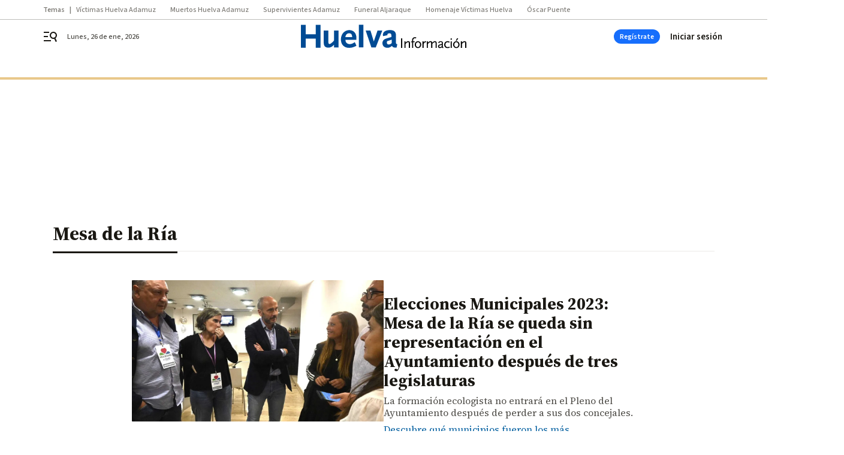

--- FILE ---
content_type: text/html; charset=UTF-8
request_url: https://www.huelvainformacion.es/tag/mesa-de-la-ria/
body_size: 57944
content:



<!doctype html>
<html lang="es">
<head>
    <!-- bbnx generated at 2026-01-26T22:58:53+01:00 -->
    <meta charset="UTF-8">
    <meta name="viewport" content="width=device-width, initial-scale=1.0">
    <meta http-equiv="X-UA-Compatible" content="ie=edge">
    <meta name="generator" content="BBT bCube NX">

    <link rel="preconnect" href="https://fonts.googleapis.com">
<link rel="preconnect" href="https://fonts.gstatic.com" crossorigin>
<link href="https://fonts.googleapis.com/css2?family=Source+Sans+3:ital,wght@0,200..900;1,200..900&family=Source+Serif+4:ital,opsz,wght@0,8..60,200..900;1,8..60,200..900&display=swap" rel="stylesheet">

    <link rel="preload" href="/huelvainformacion/vendor.h-9d768126b57e210119ce.js" as="script">
    <link rel="preload" href="/huelvainformacion/app.h-fcb0ddee2701c0686d68.js" as="script">
    <link rel="preload" href="/huelvainformacion/app.h-163a8de70d888c1021d1.css" as="style">

    <title>Mesa de la Ría</title>
    <meta name="description" content="Elecciones Municipales 2023: Mesa de la Ría se queda sin representación en el Ayuntamiento después de tres legislaturas">            <link rel="canonical" href="https://www.huelvainformacion.es/tag/mesa-de-la-ria/">    
            
            <meta property="Content-Type" content="text/html; charset=UTF-8">                    <meta property="generator" content="BBT bCube NX">                    <meta name="keywords" content=" Huelva Información, noticias Huelva Información, vídeos Huelva Información, fotos Huelva Información">                    <meta name="robots" content="index,follow,max-image-preview:large">                    <link rel="alternate" title="Mesa de la Ría" href="https://www.huelvainformacion.es/rss/category/tag/104123/" type="application/rss+xml">                    <link rel="shortcut icon" href="https://static.grupojoly.com/clip/b06929a4-0385-487c-876b-92e2afa29faa_source-aspect-ratio_default_0.jpg" type="image/x-icon">                    <link rel="apple-touch-icon" href="https://static.grupojoly.com/joly/public/file/2024/0918/09/app-launcher-huelva.png">                    <meta property="mrf:tags" content="layout:subhome">                    <meta property="mrf:tags" content="categoria:Mesa de la Ría">                    <meta property="mrf:tags" content="subcategoria:sinct">                    <meta property="mrf:sections" content="Mesa de la Ría">            
    
    <link rel="preconnect" href="https://static.grupojoly.com">
                                    <script type="application/ld+json">{"@context":"https:\/\/schema.org","@graph":[{"@context":"https:\/\/schema.org","@type":"NewsMediaOrganization","name":"Huelva Informaci\u00f3n","url":"https:\/\/www.huelvainformacion.es","logo":{"@type":"ImageObject","url":"https:\/\/www.huelvainformacion.es\/static\/logos\/huelvainformacion.svg"},"sameAs":["https:\/\/www.facebook.com\/HuelvaInformacion\/","https:\/\/twitter.com\/huelva_info","https:\/\/www.instagram.com\/huelvainformacion","https:\/\/www.youtube.com\/channel\/UCfF0CwPnkU2r8mtomKjwi3A"],"foundingDate":"1983-08-03T00:00:00+02:00","@id":"https:\/\/www.huelvainformacion.es#organization"},{"@context":"https:\/\/schema.org","@type":"BreadcrumbList","name":"Mesa de la R\u00eda","itemListElement":[{"@type":"ListItem","position":1,"item":{"@type":"CollectionPage","url":"https:\/\/www.huelvainformacion.es","name":"Huelva Informaci\u00f3n","@id":"https:\/\/www.huelvainformacion.es"}},{"@type":"ListItem","position":2,"item":{"@type":"CollectionPage","url":"https:\/\/www.huelvainformacion.es\/tag\/mesa-de-la-ria\/","name":"Mesa de la R\u00eda","@id":"https:\/\/www.huelvainformacion.es\/tag\/mesa-de-la-ria\/"}},{"@type":"ListItem","position":3,"item":{"@type":"WebPage","url":"https:\/\/www.huelvainformacion.es\/tag\/mesa-de-la-ria\/","name":"Mesa de la R\u00eda","@id":"https:\/\/www.huelvainformacion.es\/tag\/mesa-de-la-ria\/"}}],"@id":"https:\/\/www.huelvainformacion.es\/tag\/mesa-de-la-ria\/#breadcrumb"},{"@context":"https:\/\/schema.org","@type":"ItemList","mainEntityOfPage":"https:\/\/www.huelvainformacion.es","itemListElement":[{"@type":"ListItem","url":"https:\/\/www.huelvainformacion.es\/elecciones-municipales-huelva\/Elecciones-Municipales-Mesa-Ria-Ayuntamiento_0_1797121705.html","name":"Elecciones Municipales 2023: Mesa de la R\u00eda se queda sin representaci\u00f3n en el Ayuntamiento despu\u00e9s de tres legislaturas","position":1,"@id":"https:\/\/www.huelvainformacion.es\/elecciones-municipales-huelva\/Elecciones-Municipales-Mesa-Ria-Ayuntamiento_0_1797121705.html"},{"@type":"ListItem","url":"https:\/\/www.huelvainformacion.es\/elecciones-municipales-huelva\/Elecciones-Municipales-Huelva-Mesa-Ria_0_1795621087.html","name":"Elecciones Municipales 2023 Huelva: Los 10 puntos a los que no renunciar\u00e1 Mesa de la R\u00eda a la hora de negociar un acuerdo","position":2,"@id":"https:\/\/www.huelvainformacion.es\/elecciones-municipales-huelva\/Elecciones-Municipales-Huelva-Mesa-Ria_0_1795621087.html"},{"@type":"ListItem","url":"https:\/\/www.huelvainformacion.es\/elecciones-municipales-huelva\/Elecciones-Mesa-Ria-Huelva-Descontaminacion_0_1795320998.html","name":"Elecciones municipales 2023: Mesa de la R\u00eda propone que se convoque a la sociedad de Huelva a una Mesa para la Descontaminaci\u00f3n","position":3,"@id":"https:\/\/www.huelvainformacion.es\/elecciones-municipales-huelva\/Elecciones-Mesa-Ria-Huelva-Descontaminacion_0_1795320998.html"},{"@type":"ListItem","url":"https:\/\/www.huelvainformacion.es\/elecciones-municipales-huelva\/Conoce-Rafael-Gavilan-Alcaldia-Huelva-video_0_1793522548.html","name":"Conoce a Rafael Gavil\u00e1n, candidato por Mesa de la R\u00eda a la Alcald\u00eda de Huelva","position":4,"@id":"https:\/\/www.huelvainformacion.es\/elecciones-municipales-huelva\/Conoce-Rafael-Gavilan-Alcaldia-Huelva-video_0_1793522548.html"},{"@type":"ListItem","url":"https:\/\/www.huelvainformacion.es\/elecciones-municipales-huelva\/Rafael-Gavilan-onubenses-inconformistas-transforme_0_1793522465.html","name":"Rafael Gavil\u00e1n: \"Somos los onubenses inconformistas, los que queremos que la ciudad se transforme\"","position":5,"@id":"https:\/\/www.huelvainformacion.es\/elecciones-municipales-huelva\/Rafael-Gavilan-onubenses-inconformistas-transforme_0_1793522465.html"},{"@type":"ListItem","url":"https:\/\/www.huelvainformacion.es\/elecciones-municipales-huelva\/Elecciones-municipales-Mesa-Ria-Huelva_0_1794421306.html","name":"Elecciones municipales 2023: Mesa de la R\u00eda propone un modelo de ciudad en el que Huelva se acerca a su r\u00eda","position":6,"@id":"https:\/\/www.huelvainformacion.es\/elecciones-municipales-huelva\/Elecciones-municipales-Mesa-Ria-Huelva_0_1794421306.html"},{"@type":"ListItem","url":"https:\/\/www.huelvainformacion.es\/elecciones-municipales-huelva\/Elecciones-Municipales-Huelva-Mesa-Ria_0_1793821534.html","name":"Elecciones Municipales Huelva 2023: Mesa de la R\u00eda asegura que declarar\u00e1 los cabezos como 'zona verde'","position":7,"@id":"https:\/\/www.huelvainformacion.es\/elecciones-municipales-huelva\/Elecciones-Municipales-Huelva-Mesa-Ria_0_1793821534.html"},{"@type":"ListItem","url":"https:\/\/www.huelvainformacion.es\/elecciones-municipales-huelva\/Conoce-Rafael-Gavilan-Alcaldia-Huelva-video_8_1793540654.html","name":"Conoce a Rafael Gavil\u00e1n, candidato por Mesa de la R\u00eda a la Alcald\u00eda de Huelva","position":8,"@id":"https:\/\/www.huelvainformacion.es\/elecciones-municipales-huelva\/Conoce-Rafael-Gavilan-Alcaldia-Huelva-video_8_1793540654.html"},{"@type":"ListItem","url":"https:\/\/www.huelvainformacion.es\/elecciones-municipales-huelva\/Elecciones-Municipales-Huelva-Mesa-Ria_0_1793521287.html","name":"Elecciones Municipales Huelva 2023: Mesa de la R\u00eda propone un carril bici que recorra toda la ciudad","position":9,"@id":"https:\/\/www.huelvainformacion.es\/elecciones-municipales-huelva\/Elecciones-Municipales-Huelva-Mesa-Ria_0_1793521287.html"},{"@type":"ListItem","url":"https:\/\/www.huelvainformacion.es\/elecciones-municipales-huelva\/Elecciones-municipales-Huelva_0_1792620883.html","name":"Elecciones municipales Huelva 2023 :Mesa de la R\u00eda presenta \"propuestas reales para mejorar la ciudad\"","position":10,"@id":"https:\/\/www.huelvainformacion.es\/elecciones-municipales-huelva\/Elecciones-municipales-Huelva_0_1792620883.html"},{"@type":"ListItem","url":"https:\/\/www.huelvainformacion.es\/elecciones-municipales-huelva\/Mesa-Ria-concurre-Municipales-Huelva_0_1791722724.html","name":"Mesa de la R\u00eda concurre a las Municipales \"con el mejor grupo para gobernar Huelva\"","position":11,"@id":"https:\/\/www.huelvainformacion.es\/elecciones-municipales-huelva\/Mesa-Ria-concurre-Municipales-Huelva_0_1791722724.html"},{"@type":"ListItem","url":"https:\/\/www.huelvainformacion.es\/huelva\/Mesa-Ria-centimetros-Hacienda-Huelva_0_1773723038.html","name":"Mesa de la R\u00eda tacha de \"chapuza\" subir 50 cent\u00edmetros los restos del edificio de Hacienda de Huelva","position":12,"@id":"https:\/\/www.huelvainformacion.es\/huelva\/Mesa-Ria-centimetros-Hacienda-Huelva_0_1773723038.html"},{"@type":"ListItem","url":"https:\/\/www.huelvainformacion.es\/huelva\/Mesa-Ria-aparcamientos-Ensanche-Matadero_0_1766824333.html","name":"Mesa de la R\u00eda propone que los aparcamientos del Ensanche y el Matadero sean gratuitos","position":13,"@id":"https:\/\/www.huelvainformacion.es\/huelva\/Mesa-Ria-aparcamientos-Ensanche-Matadero_0_1766824333.html"},{"@type":"ListItem","url":"https:\/\/www.huelvainformacion.es\/huelva\/Rafael-Gavilan-Mesa-Alcaldia-Huelva_0_1766223928.html","name":"Rafael Gavil\u00e1n volver\u00e1 a ser el candidato de Mesa de la R\u00eda a la Alcald\u00eda de Huelva","position":14,"@id":"https:\/\/www.huelvainformacion.es\/huelva\/Rafael-Gavilan-Mesa-Alcaldia-Huelva_0_1766223928.html"},{"@type":"ListItem","url":"https:\/\/www.huelvainformacion.es\/huelva\/Mesa-Ria-sindrome-Diogenes-Matadero_0_1757824907.html","name":"Mesa de la R\u00eda celebra el fin del caso de s\u00edndrome de Di\u00f3genes del Matadero","position":15,"@id":"https:\/\/www.huelvainformacion.es\/huelva\/Mesa-Ria-sindrome-Diogenes-Matadero_0_1757824907.html"},{"@type":"ListItem","url":"https:\/\/www.huelvainformacion.es\/huelva\/Mesa-Ria-protocolo-situaciones-Huelva_0_1747325944.html","name":"Mesa de la R\u00eda propone un protocolo de actuaci\u00f3n para prevenir situaciones de s\u00edndromes de di\u00f3genes en Huelva","position":16,"@id":"https:\/\/www.huelvainformacion.es\/huelva\/Mesa-Ria-protocolo-situaciones-Huelva_0_1747325944.html"},{"@type":"ListItem","url":"https:\/\/www.huelvainformacion.es\/huelva\/absuelve-Aurelio-Gonzalez-acoso-sexual_0_1711929958.html","name":"Aurelio Gonz\u00e1lez resulta absuelto de acoso sexual","position":17,"@id":"https:\/\/www.huelvainformacion.es\/huelva\/absuelve-Aurelio-Gonzalez-acoso-sexual_0_1711929958.html"},{"@type":"ListItem","url":"https:\/\/www.huelvainformacion.es\/huelva\/Mesa-Ayuntamiento-Huelva-Alicia-Rodriguez_0_1704130058.html","name":"Mesa de la R\u00eda pedir\u00e1 que el Ayuntamiento de Huelva se persone como acusaci\u00f3n popular en el caso de Alicia Rodr\u00edguez","position":18,"@id":"https:\/\/www.huelvainformacion.es\/huelva\/Mesa-Ayuntamiento-Huelva-Alicia-Rodriguez_0_1704130058.html"},{"@type":"ListItem","url":"https:\/\/www.huelvainformacion.es\/huelva\/Mesa-Ria-autonomicas-propuestas-Huelva_0_1681932230.html","name":"Mesa de la R\u00eda traslada a los partidos que se presentan a las auton\u00f3micas sus \"propuestas para Huelva\"","position":19,"@id":"https:\/\/www.huelvainformacion.es\/huelva\/Mesa-Ria-autonomicas-propuestas-Huelva_0_1681932230.html"},{"@type":"ListItem","url":"https:\/\/www.huelvainformacion.es\/huelva\/Mesa-Ria-Proyecto-Fertiberia-Fosfoyesos_0_1678032986.html","name":"Mesa de la R\u00eda quiere que el Ayuntamiento sea m\u00e1s exigente con el proyecto de Fertiberia","position":20,"@id":"https:\/\/www.huelvainformacion.es\/huelva\/Mesa-Ria-Proyecto-Fertiberia-Fosfoyesos_0_1678032986.html"}],"@id":"https:\/\/www.huelvainformacion.es\/tag\/mesa-de-la-ria\/#gallery"},{"@context":"https:\/\/schema.org","@type":"CollectionPage","name":"Mesa de la R\u00eda","url":"https:\/\/www.huelvainformacion.es\/tag\/mesa-de-la-ria\/","isPartOf":{"@type":"WebSite","url":"https:\/\/www.huelvainformacion.es","name":"Huelva Informaci\u00f3n"},"@id":"https:\/\/www.huelvainformacion.es\/tag\/mesa-de-la-ria\/#webpage"}]}</script>
                <!-- New cookie policies (Marfeel) -->
<script type="text/javascript">
    if (!window.didomiConfig) {
        window.didomiConfig = {};
    }
    if (!window.didomiConfig.notice) {
        window.didomiConfig.notice = {};
    }
    if (!window.didomiConfig.app) {
        window.didomiConfig.app = {};
    }

    // time in seconds pay to reject should be valid. In this example, one day in seconds is 86400.
    window.didomiConfig.app.deniedConsentDuration = 86400;
    window.didomiConfig.notice.enable = false;
</script>
<!-- End New cookie policies (Marfeel) -->

<!-- Didomi CMP -->
<script async type="text/javascript">window.gdprAppliesGlobally=true;(function(){function a(e){if(!window.frames[e]){if(document.body&&document.body.firstChild){var t=document.body;var n=document.createElement("iframe");n.style.display="none";n.name=e;n.title=e;t.insertBefore(n,t.firstChild)}
    else{setTimeout(function(){a(e)},5)}}}function e(n,r,o,c,s){function e(e,t,n,a){if(typeof n!=="function"){return}if(!window[r]){window[r]=[]}var i=false;if(s){i=s(e,t,n)}if(!i){window[r].push({command:e,parameter:t,callback:n,version:a})}}e.stub=true;function t(a){if(!window[n]||window[n].stub!==true){return}if(!a.data){return}
        var i=typeof a.data==="string";var e;try{e=i?JSON.parse(a.data):a.data}catch(t){return}if(e[o]){var r=e[o];window[n](r.command,r.parameter,function(e,t){var n={};n[c]={returnValue:e,success:t,callId:r.callId};a.source.postMessage(i?JSON.stringify(n):n,"*")},r.version)}}
        if(typeof window[n]!=="function"){window[n]=e;if(window.addEventListener){window.addEventListener("message",t,false)}else{window.attachEvent("onmessage",t)}}}e("__tcfapi","__tcfapiBuffer","__tcfapiCall","__tcfapiReturn");a("__tcfapiLocator");(function(e){
        var t=document.createElement("script");t.id="spcloader";t.type="text/javascript";t.async=true;t.src="https://sdk.privacy-center.org/"+e+"/loader.js?target="+document.location.hostname;t.charset="utf-8";var n=document.getElementsByTagName("script")[0];n.parentNode.insertBefore(t,n)})("6e7011c3-735d-4a5c-b4d8-c8b97a71fd01")})();</script>
<!-- End Didomi CMP -->
                                    <script>
    window.adMap = {"networkCode":"","adUnitPath":"","segmentation":{"site":"","domain":"https:\/\/www.huelvainformacion.es","id":null,"type":"tag","subtype":"Mesa de la R\u00eda","language":"es","category":["Mesa de la R\u00eda"],"tags":[],"authors":[],"geocont":""},"bannerTop":null,"bannerUnderHeader":{"type":"html","id":1000028,"slotType":"BANNER","minimumReservedHeightMobile":115,"minimumReservedHeightDesktop":265,"name":"Top, Int, Skin RC","active":true,"code":"<div id=\"top\" class=\"henneoHB\"><\/div>\n<div id=\"int\" class=\"henneoHB\"><\/div>\n<div id=\"skin\" class=\"henneoHB\"><\/div>"},"bannerFooter":null,"afterContent":null,"skyLeft":{"type":"html","id":1000027,"slotType":"SKY","minimumReservedHeightMobile":null,"minimumReservedHeightDesktop":600,"name":"Skyizda RC","active":true,"code":"<div id=\"skyizda\" class=\"henneoHB\"><\/div>"},"skyRight":{"type":"html","id":1000026,"slotType":"SKY","minimumReservedHeightMobile":null,"minimumReservedHeightDesktop":600,"name":"Skydcha RC","active":true,"code":"<div id=\"skydcha\" class=\"henneoHB\"><\/div>"},"outOfPage":null,"list":[{"index":3,"position":{"type":"html","id":1000013,"slotType":"BANNER","minimumReservedHeightMobile":600,"minimumReservedHeightDesktop":600,"name":"Right1 RC","active":true,"code":"<div class=\"henneoHB henneoHB-right\" ><\/div>"}},{"index":7,"position":{"type":"html","id":1000014,"slotType":"BANNER","minimumReservedHeightMobile":600,"minimumReservedHeightDesktop":600,"name":"Right2 RC","active":true,"code":"<div class=\"henneoHB henneoHB-right\" ><\/div>"}},{"index":11,"position":{"type":"html","id":1000015,"slotType":"BANNER","minimumReservedHeightMobile":600,"minimumReservedHeightDesktop":600,"name":"Right3 RC","active":true,"code":"<div class=\"henneoHB henneoHB-right\" ><\/div>"}},{"index":15,"position":{"type":"html","id":1000016,"slotType":"BANNER","minimumReservedHeightMobile":600,"minimumReservedHeightDesktop":600,"name":"Right4 RC","active":true,"code":"<div class=\"henneoHB henneoHB-right\" ><\/div>"}}],"vastUrl":"https:\/\/vast.sunmedia.tv\/df40fa1e-ea46-48aa-9f19-57533868f398?rnd=__timestamp__&gdpr=${gdpr}&gdpr_consent=${gdpr_consent}&referrerurl=__page-url__&rw=__player-width__&rh=__player-height__&cp.schain=${supply_chain}&t=${VALUE}","adMapName":"Admap Portadillas Desktop HI","underRecirculationBannerLeft":null,"underRecirculationBannerRight":null} || [];
    window.adMapMobile = {"networkCode":"","adUnitPath":"","segmentation":{"site":"","domain":"https:\/\/www.huelvainformacion.es","id":null,"type":"tag","subtype":"Mesa de la R\u00eda","language":"es","category":["Mesa de la R\u00eda"],"tags":[],"authors":[],"geocont":""},"bannerTop":{"type":"html","id":1000024,"slotType":"BANNER","minimumReservedHeightMobile":115,"minimumReservedHeightDesktop":265,"name":"Top, Int RC","active":true,"code":"<div id=\"top\" class=\"henneoHB\"><\/div>\n<div id=\"int\" class=\"henneoHB\"><\/div>"},"bannerUnderHeader":null,"bannerFooter":null,"afterContent":null,"skyLeft":null,"skyRight":null,"outOfPage":null,"list":[{"index":3,"position":{"type":"html","id":1000013,"slotType":"BANNER","minimumReservedHeightMobile":600,"minimumReservedHeightDesktop":600,"name":"Right1 RC","active":true,"code":"<div class=\"henneoHB henneoHB-right\" ><\/div>"}},{"index":7,"position":{"type":"html","id":1000014,"slotType":"BANNER","minimumReservedHeightMobile":600,"minimumReservedHeightDesktop":600,"name":"Right2 RC","active":true,"code":"<div class=\"henneoHB henneoHB-right\" ><\/div>"}},{"index":11,"position":{"type":"html","id":1000015,"slotType":"BANNER","minimumReservedHeightMobile":600,"minimumReservedHeightDesktop":600,"name":"Right3 RC","active":true,"code":"<div class=\"henneoHB henneoHB-right\" ><\/div>"}},{"index":15,"position":{"type":"html","id":1000016,"slotType":"BANNER","minimumReservedHeightMobile":600,"minimumReservedHeightDesktop":600,"name":"Right4 RC","active":true,"code":"<div class=\"henneoHB henneoHB-right\" ><\/div>"}}],"vastUrl":"https:\/\/vast.sunmedia.tv\/df40fa1e-ea46-48aa-9f19-57533868f398?rnd=__timestamp__&gdpr=${gdpr}&gdpr_consent=${gdpr_consent}&referrerurl=__page-url__&rw=__player-width__&rh=__player-height__&cp.schain=${supply_chain}&t=${VALUE}","adMapName":"Admap Portadillas Mobile HI","underRecirculationBannerLeft":null,"underRecirculationBannerRight":null} || [];
</script>
                        
            <!-- Tag per site - Google Analytics -->

    
    <!-- Google Analytics -->
    <script>
        window.dataLayer = window.dataLayer || [];
        window.dataLayer.push({
                        'site': 'hin',                        'categoria': 'Mesa-de-la-Ría',                        'subcategoria': '',                        'secundarias': '',                        'section': 'Mesa de la Ría',                        'platform': 'Desktop',                        'layout': 'subhome',                        'createdby': '',                        'titular': 'Mesa-de-la-Ría',                        'fechapublicacion': '20170426',                        'lastmodify': '',                        'keywords': '',                        'noticia_id': '',                        'seotag': '',                        'title': 'Mesa de la Ría - Huelva Información',                        'firma': '',                        'media_id': '',                        'author': '',                        'user': '',                        'image': '',                        'canonical': '',                        'template': '',                        'op_column': '',                        'fechadeactualizacion': '2023-07-14 04:35:31',                        'accesstype': '',                        'mediatype': '',                        'user_logged': '0',                        'user_id': '',                        'ga_id': '',                        'su': '',                        'kid': ''                    });
    </script>
    <script>
    function updateDataLayerPlatform() {
        const isMobile = detectMob();
        if (isMobile) {
            window.dataLayer.push({ 'platform': 'Mobile' });
        }
    }

    function detectMob() {
        const toMatch = [
            /Android/i,
            /webOS/i,
            /iPhone/i,
            /iPad/i,
            /iPod/i,
            /BlackBerry/i,
            /Windows Phone/i
        ];

        return toMatch.some((toMatchItem) => {
            return navigator.userAgent.match(toMatchItem);
        });
    }

    updateDataLayerPlatform();
    </script>

    <!-- Google Tag Manager -->
    <script>
    window.jolTagManagerId = "GTM-M3F442";
    (function (w, d, s, l, i) {
        w[l] = w[l] || [];
        w[l].push({ 'gtm.start': new Date().getTime(), event: 'gtm.js' });
        const f = d.getElementsByTagName(s)[0],
            j = d.createElement(s),
            dl = l != 'dataLayer' ? '&l=' + l : '';
        j.src = 'https://www.googletagmanager.com/gtm.js?id=' + i + dl;
        j.async = 'true';
        f.parentNode.insertBefore(j, f);
    })(window, document, 'script', 'dataLayer', 'GTM-M3F442');
    </script>
    <!-- End Google Tag Manager -->

<!-- Google Tag Manager (Alayans -> Addoor) - https://mgr.bitban.com/issues/129004 -->
<script>(function(w,d,s,l,i){w[l]=w[l]||[]; w[l].push({'gtm.start':new Date().getTime(), event:'gtm.js'});var f=d.getElementsByTagName(s)[0],j=d.createElement(s), dl=l!='dataLayer'?'&l='+l:'';j.async=true;j.src='https://www.googletagmanager.com/gtm.js?id='+i+dl;f.parentNode.insertBefore(j,f);
    })(window,document, 'script', 'dataLayer', 'GTM-P3BNRJ4L'); </script>
<!-- End Google Tag Manager -->
    
                        <style>
        #related-0 {
            display: none;
        }
    </style>
    <link rel="preload" href="/huelvainformacion/brick/hot-topics-joly-default-brick.h-8762d46ccd6151052390.css" as="style"><link rel="preload" href="/huelvainformacion/brick/header-joly-default-brick.h-11711459f672e056c9aa.css" as="style"><link rel="preload" href="/huelvainformacion/brick/footer-joly-default-brick.h-744b45ddbf3c7553f4a1.css" as="style"><link rel='stylesheet' href='/huelvainformacion/brick/hot-topics-joly-default-brick.h-8762d46ccd6151052390.css'><link rel='stylesheet' href='/huelvainformacion/brick/header-joly-default-brick.h-11711459f672e056c9aa.css'><link rel='stylesheet' href='/huelvainformacion/brick/footer-joly-default-brick.h-744b45ddbf3c7553f4a1.css'>

    <link rel="stylesheet" href="/huelvainformacion/app.h-163a8de70d888c1021d1.css">

                
                                
                    <!-- Seedtag Config -->

<script defer>

function getCookieForSeedtag(name) {
    const cookies = document.cookie.split(";");
    for (let cookie of cookies) {
        cookie = cookie.trim();
        if (cookie.startsWith(name + "=")) {
            try {
                return decodeURIComponent(cookie.substring(name.length + 1));
            } catch (e) {
                return "";
            }
        }
    }
    return "";
}

setTimeout(() => {
    const userSessionCookie = getCookieForSeedtag('nx-session-user');
    let isSubscriber = false;
    if (userSessionCookie) {
        try {
            const userData = JSON.parse(userSessionCookie);
            if (userData && userData.type && userData.type.toString() === '2') {
                isSubscriber = true;
            }
        } catch (e) {
            console.error("Integration Error: Error parsing user session cookie.", e);
        }
    }

    if (!isSubscriber) {
        !function(){window.hb_now=Date.now();var e=document.getElementsByTagName("script")[0],t="https://hb.20m.es/stable/config/grupojoly.com/desktop-mobile.min.js";
        window.location.search.match(/hb_test=true/)&&(t=t.replace("/stable/","/test/"));var n=document.createElement("script");n.async=!0,n.src=t,e.parentNode.insertBefore(n,e)}();
    }
}, 500);

</script>
<!-- Indigitall -->
<script defer type="text/javascript" src="/static/indigitall/sdk.min.js"></script>
<script defer type="text/javascript" src="/static/indigitall/worker.min.js"></script>
<!-- GFK -->

    
    <script defer type="text/javascript">
        var gfkS2sConf = {
            media: "HuelvainformacionWeb",
            url: "//es-config.sensic.net/s2s-web.js",
            type:     "WEB",
            logLevel: "none"
        };

        (function (w, d, c, s, id, v) {
            if (d.getElementById(id)) {
                return;
            }

            w.gfkS2sConf = c;
            w[id] = {};
            w[id].agents = [];
            var api = ["playStreamLive", "playStreamOnDemand", "stop", "skip", "screen", "volume", "impression"];
            w.gfks = (function () {
                function f(sA, e, cb) {
                    return function () {
                        sA.p = cb();
                        sA.queue.push({f: e, a: arguments});
                    };
                }
                function s(c, pId, cb) {
                    var sA = {queue: [], config: c, cb: cb, pId: pId};
                    for (var i = 0; i < api.length; i++) {
                        var e = api[i];
                        sA[e] = f(sA, e, cb);
                    }
                    return sA;
                }
                return s;
            }());
            w[id].getAgent = function (cb, pId) {
                var a = {
                    a: new w.gfks(c, pId || "", cb || function () {
                        return 0;
                    })
                };
                function g(a, e) {
                    return function () {
                        return a.a[e].apply(a.a, arguments);
                    }
                }
                for (var i = 0; i < api.length; i++) {
                    var e = api[i];
                    a[e] = g(a, e);
                }
                w[id].agents.push(a);
                return a;
            };

            var lJS = function (eId, url) {
                var tag = d.createElement(s);
                var el = d.getElementsByTagName(s)[0];
                tag.id = eId;
                tag.async = true;
                tag.type = 'text/javascript';
                tag.src = url;
                el.parentNode.insertBefore(tag, el);
            };

            if (c.hasOwnProperty(v)) {lJS(id + v, c[v]);}
            lJS(id, c.url);
        })(window, document, gfkS2sConf, 'script', 'gfkS2s', 'visUrl');
    </script>
    <script defer type="text/javascript">
        var agent = gfkS2s.getAgent();
        let c1 = window.location.hostname.replace("www.", "");
        let c2 = "homepage";
        if (window.location.pathname.length > 1) {
            c2 = window.location.pathname;
            if (window.location.pathname.lastIndexOf("/") > 0) {
                c2 = window.location.pathname.substring(1, window.location.pathname.lastIndexOf("/"));
            }
        }
        var customParams = {
            c1: c1,
            c2: c2
        }

        agent.impression("default", customParams);
    </script>
<!-- Marfeel head-->
<script defer type="text/javascript">
    function e(e){var t=!(arguments.length>1&&void 0!==arguments[1])||arguments[1],c=document.createElement("script");c.src=e,t?c.type="module":(c.async=!0,c.type="text/javascript",c.setAttribute("nomodule",""));var n=document.getElementsByTagName("script")[0];n.parentNode.insertBefore(c,n)}function t(t,c,n){var a,o,r;null!==(a=t.marfeel)&&void 0!==a||(t.marfeel={}),null!==(o=(r=t.marfeel).cmd)&&void 0!==o||(r.cmd=[]),t.marfeel.config=n,t.marfeel.config.accountId=c;var i="https://sdk.mrf.io/statics";e("".concat(i,"/marfeel-sdk.js?id=").concat(c),!0),e("".concat(i,"/marfeel-sdk.es5.js?id=").concat(c),!1)}!function(e,c){var n=arguments.length>2&&void 0!==arguments[2]?arguments[2]:{};t(e,c,n)}(window,3358,{} /*config*/);
</script>

<!-- Interstitial Adgage -->
    <script defer src="https://cdn.adkaora.space/grupojoly/generic/prod/adk-init.js" data-version="v3" type="text/javascript"></script>
<!-- Besocy head -->
<script>
(function(d,s,id,h,t){
    var js,r,djs = d.getElementsByTagName(s)[0];
    if (d.getElementById(id)) {return;}
    js = d.createElement('script');js.id =id;js.async=1;
    js.h=h;js.t=t;
    r=encodeURI(btoa(d.referrer));
    js.src="//"+h+"/pixel/js/"+t+"/"+r;
    djs.parentNode.insertBefore(js, djs);
}(document, 'script', 'dogtrack-pixel','joly.spxl.socy.es', 'JOLYOzD0eCrpfv'));
</script>
<!-- Besocy head -->

<script>
    function getCookie(name) {
        const cookies = document.cookie.split(";");
        for (let cookie of cookies) {
            cookie = cookie.trim();
            if (cookie.startsWith(name + "=")) {
                try {
                    return decodeURIComponent(cookie.substring(name.length + 1));
                } catch (e) {
                    return "";
                }
            }
        }
        return "";
    }

    let isSubscriber = false;
    const userSessionCookie = getCookie('nx-session-user');

    let parsedUserData = null;

    if (userSessionCookie) {
        try {
            const userData = JSON.parse(userSessionCookie);
            parsedUserData = userData;

            if (userData && userData.type && userData.type.toString() === '2') {
                isSubscriber = true;
            }

            document.addEventListener("DOMContentLoaded", function() {
                const headerbtnsubscription = document.getElementById('headerbtnsubscription');
                if (headerbtnsubscription) {
                    if (isSubscriber) {
                        headerbtnsubscription.style.display = 'none';
                    } else {
                        headerbtnsubscription.style.display = 'flex';
                    }
                }
            });
        } catch (e) {
            console.error("Integration Error: Error parsing user session cookie.", e);
        }
    }

        </script>
<!-- Permutive -->


        
<script defer type="text/javascript" src="https://cdns.gigya.com/js/gigya.js?apiKey=3_c492r6RWJOhHD0xTiS28V5AMTHYznjX2qKmNKLoAMBevBcM7Ke-TUIKfZlARi5ZE">
    {
        'lang': 'es',
        'sessionExpiration': 2592000,
    }
</script>
        
    <style>@media all and (max-width: 768px) {#id-bannerTop { min-height: 115px; }} </style>
<style>@media all and (min-width: 769px) {#id-bannerUnderHeader { min-height: 265px; }} </style>
<style>@media all and (min-width: 1100px) {#id-1000013-advertising--desktop { min-height: 636px; }} </style>
<style>@media all and (max-width: 1099px) {#id-1000013-advertising--mobile { min-height: 636px; }} </style>
<style>@media all and (min-width: 1100px) {#id-1000014-advertising--desktop { min-height: 636px; }} </style>
<style>@media all and (max-width: 1099px) {#id-1000014-advertising--mobile { min-height: 636px; }} </style>
<style>@media all and (min-width: 1100px) {#id-1000015-advertising--desktop { min-height: 636px; }} </style>
<style>@media all and (max-width: 1099px) {#id-1000015-advertising--mobile { min-height: 636px; }} </style>
<style>@media all and (min-width: 1100px) {#id-1000016-advertising--desktop { min-height: 636px; }} </style>
<style>@media all and (max-width: 1099px) {#id-1000016-advertising--mobile { min-height: 636px; }} </style>

    </head>


<body class="web-mode huelvainformacion home section  sky-grid">

  
      <!-- Global site tag (gtag.js) - Google Analytics -->

    <!-- Google Tag Manager (noscript) -->
    <noscript><iframe src="https://www.googletagmanager.com/ns.html?id=GTM-M3F442"
                      height="0" width="0" style="display:none;visibility:hidden"></iframe></noscript>
    <!-- End Google Tag Manager (noscript) -->
  
        
            <!-- Begin comScore Tag -->
        <script>
            var _comscore = _comscore || [];
            _comscore.push({ c1: "2", c2: "14621244" });
            (function() {
                var s = document.createElement("script"), el = document.getElementsByTagName("script")[0]; s.async = true;
                s.src = "https://sb.scorecardresearch.com/cs/14621244/beacon.js";
                el.parentNode.insertBefore(s, el);
            })();
        </script>
        <noscript>
            <img src="https://sb.scorecardresearch.com/p?c1=2&c2=14621244&cv=3.6&cj=1" alt="comScore">
        </noscript>
        <!-- End comScore Tag -->
    
  
  
<div id="app">
    <page-variables                     :running-in-showroom="false"
                    :site-url="&quot;https:\/\/www.huelvainformacion.es&quot;"
                    :site="{&quot;id&quot;:19,&quot;name&quot;:&quot;Huelva Informaci\u00f3n&quot;,&quot;alias&quot;:&quot;huelvainformacion&quot;,&quot;url&quot;:&quot;https:\/\/www.huelvainformacion.es&quot;,&quot;staticUrl&quot;:null,&quot;scheme&quot;:&quot;https&quot;,&quot;mediaId&quot;:9}"
                    :preview="false"
                    :feature-flags="{&quot;CmsAuditLog.enabled&quot;:true,&quot;ManualContentIdInBoardsAndComposition.enabled&quot;:true,&quot;ShowLanguageToolFAB.Enabled&quot;:true}"></page-variables>
                        
                        <aside id="id-bannerTop" data-ad-type="bannerTop">
                <nx-advertising-position type="bannerTop"></nx-advertising-position>
            </aside>
            
            
                    
    
    
    
            <nav aria-label="Saltar al contenido">
                <a href="#content-body" tabindex="0" class="sr-only gl-accessibility">Ir al contenido</a>
            </nav>
                                                
    <nav class="topic_nav middle  ">
        <div class="topic_nav--wrap A-100-500-500-N">
            <span class="topic_nav--title A-100-700-500-N">Temas</span>
                            
    <a href="https://www.huelvainformacion.es/huelva/huelva-llora-unida-28-victimas-accidente-ferroviario-adamuz_0_2005699797.html"
       class=""
        title="Víctimas Huelva Adamuz"                      >Víctimas Huelva Adamuz</a>
                            
    <a href="https://www.huelvainformacion.es/huelva/rostros-huelva-tragedia-ferroviaria-adamuz_0_2005692079.html"
       class=""
        title="Muertos Huelva Adamuz"                      >Muertos Huelva Adamuz</a>
                            
    <a href="https://www.huelvainformacion.es/huelva/lola-onubense-salvo-accidente-adamuz_0_2005699655.html"
       class=""
        title="Supervivientes Adamuz"                      >Supervivientes Adamuz</a>
                            
    <a href="https://www.huelvainformacion.es/provincia/aljaraque-rota-ultimo-adios-familia-zamorano-herida-imborrable-vecinos_0_2005698134.html"
       class=""
        title="Funeral Aljaraque"                      >Funeral Aljaraque</a>
                            
    <a href="https://www.huelvainformacion.es/huelva/huelva-recibira-homenaje-victimas-proximo_0_2005698727.html"
       class=""
        title="Homenaje Víctimas Huelva"                      >Homenaje Víctimas Huelva</a>
                            
    <a href="https://www.huelvainformacion.es/huelva/oscar-puente-huelva-no-volvera-conexion-madrid-2-febrero_0_2005684012.html"
       class=""
        title="Óscar Puente"                      >Óscar Puente</a>
                    </div>
        <span class="topic_nav--arrow"><svg height="14" viewBox="0 0 9 14" width="9" xmlns="http://www.w3.org/2000/svg"><path d="m0 1.645 5.56275304 5.355-5.56275304 5.355 1.71255061 1.645 7.28744939-7-7.28744939-7z"/></svg></span>
    </nav>

                                                                                                                                        
                
<nx-header-joly-default inline-template>
    <header class="bbnx-header huelvainformacion hasHeaderSection  "
            :class="{
            'sticky': this.headerSticky,
            'stickeable': this.headerStickable,
            'open_menu': this.openMenu,
            'open_search': this.openSearch }">
        <div class="bbnx-header-wrapper">
            <button class="burger"
                    aria-expanded="false"
                    @click.stop="toggleMenu"
                    aria-label="header.menu.open">
                <span class="sr-only">header.menu.open</span>
                <svg width="24" height="24" viewBox="0 0 24 24" fill="none" xmlns="http://www.w3.org/2000/svg">
<path fill-rule="evenodd" clip-rule="evenodd" d="M10 4H1V6H10V4ZM13 18H1V20H13V18ZM1 11H8V13H1V11ZM22.6453 12.0163C23.7635 8.89772 22.15 5.46926 19.0388 4.35308C15.9275 3.23699 12.4933 4.85461 11.3627 7.96875C10.2322 11.0829 11.8322 14.5178 14.939 15.6462C16.1126 16.0666 17.3318 16.0999 18.4569 15.8118L20.8806 21L22.9881 20.0095L20.5604 14.812C21.4838 14.1292 22.2237 13.1761 22.6453 12.0163ZM13.3081 8.64794C14.061 6.60972 16.3173 5.56022 18.3531 6.30143C20.3991 7.05629 21.4422 9.32957 20.6794 11.3795L20.6208 11.5266C19.8047 13.463 17.6031 14.4318 15.6213 13.6973C13.5898 12.9445 12.5552 10.6862 13.3081 8.64794Z" fill="#1A1813"/>
</svg>

            </button>
            <span class="register-date register-date--xl A-100-500-500-N" v-text="dateTimeNow"></span>
                        <a href="/" class="logo expanded" title="Ir a Huelva Información">
                                                            <svg width="400" height="58" viewBox="0 0 400 58" fill="none" xmlns="http://www.w3.org/2000/svg">
<path d="M277.385 30.8677C277.926 30.9867 278.499 31.1867 279.099 31.4624V31.4678L278.012 33.6735C277.461 33.4789 276.99 33.3437 276.596 33.2626C276.201 33.1761 275.807 33.1437 275.417 33.1437C274.066 33.1383 273.055 33.6032 272.384 34.5276C271.714 35.4521 271.379 36.8631 271.379 38.7552V40.723H275.131V42.9287H271.379V56.606H268.752V42.9287H266.086V41.3879L268.752 40.723V38.0902C268.779 35.7981 269.395 33.9978 270.606 32.6896C271.817 31.3813 273.477 30.711 275.59 30.6893C276.244 30.6893 276.844 30.7488 277.385 30.8677Z" fill="black"/>
<path d="M245.014 56.6114V33.4627H242.143V56.6114H245.014Z" fill="black"/>
<path d="M263.692 56.6114V56.6006H263.697L263.692 56.6114Z" fill="black"/>
<path d="M263.692 56.6006V44.7181C263.692 43.2314 263.351 42.1232 262.659 41.3934C261.967 40.6635 260.918 40.3013 259.523 40.3013C258.777 40.3013 258.031 40.4365 257.296 40.7068C256.556 40.9771 255.885 41.3663 255.28 41.8799C254.917 42.1718 254.593 42.4584 254.312 42.7395C254.025 43.026 253.62 43.4639 253.106 44.0477V40.723H250.479V56.606H253.106V46.8913C254.474 45.3776 255.637 44.291 256.593 43.6207C257.55 42.9557 258.426 42.6313 259.215 42.6422C259.588 42.6422 259.918 42.7178 260.205 42.8638C260.491 43.0098 260.697 43.2206 260.826 43.4855C260.913 43.6963 260.972 43.9288 261.016 44.1883C261.053 44.4478 261.075 44.8316 261.07 45.3398V56.6006H263.692Z" fill="black"/>
<path fill-rule="evenodd" clip-rule="evenodd" d="M290.911 48.6861C290.895 47.1346 290.538 45.729 289.835 44.4694C289.138 43.2098 288.197 42.2043 287.019 41.4528C285.846 40.7068 284.537 40.3176 283.089 40.3013C281.629 40.3176 280.315 40.7068 279.131 41.4528C277.947 42.2043 277.012 43.2044 276.309 44.4694C275.606 45.729 275.25 47.1346 275.233 48.6861C275.25 50.2269 275.606 51.627 276.309 52.8866C277.012 54.1463 277.947 55.1518 279.131 55.9086C280.31 56.6601 281.629 57.0439 283.089 57.0655C284.532 57.0439 285.846 56.6601 287.019 55.9086C288.197 55.1518 289.132 54.1463 289.835 52.8866C290.538 51.627 290.895 50.2269 290.911 48.6861ZM288.04 48.6861C288.008 50.4107 287.532 51.8379 286.608 52.9677C285.683 54.0976 284.516 54.6815 283.094 54.7247C281.656 54.6815 280.477 54.0976 279.553 52.9677C278.623 51.8379 278.147 50.4161 278.115 48.6861C278.147 46.9616 278.628 45.5344 279.553 44.4045C280.477 43.2747 281.661 42.6908 283.094 42.6476C284.51 42.6908 285.683 43.2747 286.608 44.4045C287.532 45.529 288.008 46.9562 288.04 48.6861Z" fill="black"/>
<path d="M301.777 40.5879C302.129 40.7717 302.48 41.042 302.837 41.3934H302.826L301.529 43.6044C301.274 43.3774 301.058 43.2152 300.891 43.1179C300.723 43.0206 300.561 42.9719 300.409 42.9719C299.923 42.9719 299.361 43.3287 298.734 44.0315C298.107 44.7343 297.415 45.7723 296.658 47.1454V56.6114H294.03V40.7284H296.658V43.6044C297.615 42.361 298.404 41.4961 299.02 41.0095C299.636 40.5176 300.231 40.2851 300.799 40.3067C301.102 40.3121 301.431 40.404 301.777 40.5879Z" fill="black"/>
<path d="M328.294 56.6114V44.7181C328.294 43.2314 327.953 42.1232 327.261 41.3934C326.569 40.6635 325.526 40.3013 324.12 40.3013C323.374 40.3013 322.634 40.4365 321.893 40.7068C321.153 40.9771 320.482 41.3663 319.877 41.8799C319.52 42.1664 319.19 42.4584 318.904 42.7449C318.617 43.0314 318.201 43.4801 317.666 44.091C317.579 42.8097 317.201 41.8637 316.52 41.2366C315.838 40.6149 314.844 40.3013 313.53 40.3013C312.784 40.3013 312.043 40.4365 311.303 40.7068C310.562 40.9771 309.892 41.3663 309.286 41.8745C308.924 42.1664 308.605 42.4529 308.313 42.7341C308.027 43.0206 307.627 43.4585 307.108 44.0423V40.7176H304.48V56.606H307.108V46.8967C308.475 45.383 309.638 44.2964 310.595 43.6261C311.551 42.9611 312.427 42.6368 313.211 42.6476C313.584 42.6476 313.914 42.7233 314.2 42.8692C314.487 43.0152 314.692 43.226 314.822 43.4909C314.941 43.7126 315.011 43.9342 315.038 44.1667C315.065 44.3991 315.071 44.7938 315.065 45.3452V56.606H317.693V46.8913L318.428 46.1183C319.59 44.8965 320.596 44.0153 321.439 43.4639C322.288 42.9125 323.077 42.6368 323.796 42.6476C324.169 42.6476 324.499 42.7233 324.785 42.8692C325.072 43.0152 325.277 43.226 325.407 43.4909C325.526 43.7126 325.596 43.9342 325.623 44.1667C325.65 44.3991 325.656 44.7938 325.65 45.3452V56.606H328.278L328.294 56.6114Z" fill="black"/>
<path d="M344.642 54.857L344.658 54.8599L344.647 54.8382L344.642 54.857Z" fill="black"/>
<path fill-rule="evenodd" clip-rule="evenodd" d="M344.642 54.857C343.852 54.7155 343.425 54.4353 343.361 54.0165V44.264C343.344 43.026 342.88 42.0583 341.96 41.3609C341.047 40.6689 339.782 40.3121 338.171 40.3013C336.446 40.3176 335.062 40.6419 334.035 41.2798C333.003 41.9177 332.478 42.7719 332.451 43.8423C332.451 44.0261 332.462 44.1829 332.5 44.318C332.538 44.4532 332.613 44.6208 332.732 44.8208L335.392 44.2586C335.344 44.118 335.306 44.0045 335.284 43.918C335.262 43.8315 335.252 43.745 335.252 43.6585C335.252 43.2044 335.446 42.8584 335.846 42.6313C336.246 42.4043 336.852 42.2908 337.673 42.2908C338.69 42.2908 339.452 42.4584 339.949 42.7827C340.452 43.1125 340.701 43.6044 340.695 44.2532V47.1292L335.181 48.4266C334.024 48.7132 333.143 49.2267 332.543 49.9782C331.943 50.7296 331.646 51.6865 331.64 52.8434C331.651 54.1246 332.046 55.1356 332.797 55.8762C333.554 56.6222 334.581 56.9953 335.879 57.0169C336.452 57.0169 337.03 56.9304 337.619 56.7682C338.209 56.606 338.749 56.3844 339.252 56.1033C339.506 55.9735 339.749 55.8113 339.987 55.6275C340.231 55.4437 340.544 55.1842 340.933 54.8382C340.987 55.5789 341.247 56.1195 341.712 56.4547C342.177 56.7898 342.944 56.9844 344.015 57.0439L344.642 54.857ZM338.149 54.2814C338.744 53.9949 339.593 53.4489 340.695 52.6434L340.701 52.638V49.3457L334.733 50.8918C334.543 51.2432 334.424 51.5459 334.36 51.7892C334.295 52.0379 334.273 52.3082 334.273 52.6109C334.278 53.2489 334.479 53.7516 334.857 54.1192C335.235 54.4868 335.76 54.6761 336.414 54.6815C336.971 54.6977 337.549 54.5679 338.149 54.2814Z" fill="black"/>
<path d="M360.157 55.3843L358.79 53.3191C358.162 53.8057 357.552 54.1517 356.973 54.3517C356.389 54.5571 355.724 54.6544 354.967 54.649C353.248 54.6328 351.897 54.0976 350.918 53.0488C349.94 52.0055 349.437 50.5566 349.426 48.7186C349.448 46.9021 349.94 45.4479 350.891 44.3613C351.848 43.2693 353.135 42.7124 354.751 42.6854C355.454 42.68 356.076 42.7773 356.622 42.9882C357.168 43.199 357.735 43.5504 358.33 44.0586L359.838 41.9178C359.319 41.5447 358.876 41.2636 358.508 41.0852C358.146 40.9014 357.708 40.75 357.206 40.6257C356.438 40.4149 355.654 40.3122 354.854 40.3122C352.373 40.3554 350.383 41.1555 348.869 42.707C347.361 44.264 346.583 46.3183 346.545 48.8699C346.583 51.3459 347.334 53.3245 348.799 54.8004C350.264 56.2763 352.227 57.0385 354.681 57.0764C355.476 57.0764 356.249 56.979 357 56.7952C357.752 56.6114 358.449 56.3411 359.103 55.9897C359.346 55.8816 359.698 55.6816 360.157 55.3951V55.3843Z" fill="black"/>
<path d="M364.823 40.7284V56.6114H362.195V40.7284H364.823Z" fill="black"/>
<path d="M364.742 33.9708C365.066 34.2952 365.234 34.6952 365.244 35.1818C365.234 35.6683 365.066 36.0684 364.742 36.3927C364.417 36.7171 364.012 36.8793 363.531 36.8955C363.044 36.8847 362.639 36.7171 362.314 36.3927C361.99 36.0738 361.822 35.6683 361.812 35.1818C361.822 34.7006 361.99 34.2898 362.314 33.9708C362.639 33.6519 363.044 33.4789 363.531 33.4681C364.012 33.4789 364.417 33.6465 364.742 33.9708Z" fill="black"/>
<path fill-rule="evenodd" clip-rule="evenodd" d="M383.657 48.6861C383.641 47.1346 383.279 45.729 382.582 44.4694C381.884 43.2098 380.944 42.2043 379.765 41.4528C378.587 40.7068 377.278 40.3175 375.835 40.3013C374.375 40.3175 373.062 40.7068 371.878 41.4528C370.694 42.2043 369.759 43.2044 369.056 44.4694C368.353 45.729 367.996 47.1346 367.98 48.6861C367.996 50.2269 368.353 51.627 369.056 52.8866C369.759 54.1462 370.699 55.1518 371.878 55.9086C373.062 56.6601 374.375 57.0439 375.835 57.0655C377.278 57.0439 378.587 56.6601 379.765 55.9086C380.938 55.1518 381.879 54.1462 382.582 52.8866C383.279 51.627 383.641 50.2269 383.657 48.6861ZM380.787 48.6861C380.754 50.4107 380.279 51.8379 379.354 52.9677C378.43 54.0976 377.262 54.6814 375.84 54.7247C374.402 54.6814 373.224 54.0976 372.294 52.9677C371.37 51.8379 370.888 50.4161 370.856 48.6861C370.883 46.9616 371.364 45.5344 372.294 44.4045C373.218 43.2747 374.402 42.6908 375.84 42.6476C377.262 42.6908 378.43 43.2747 379.354 44.4045C380.279 45.529 380.754 46.9562 380.787 48.6861Z" fill="black"/>
<path d="M377.419 33.4627L374.402 39.1769H376.721L380.511 33.4627H377.419Z" fill="black"/>
<path d="M400 44.7181V56.6006H397.373V45.3398C397.378 44.8316 397.356 44.4478 397.319 44.1883C397.281 43.9288 397.216 43.6963 397.129 43.4855C397.005 43.2206 396.794 43.0098 396.508 42.8638C396.221 42.7178 395.891 42.6422 395.518 42.6422C394.729 42.6313 393.853 42.9557 392.896 43.6207C391.94 44.291 390.777 45.3776 389.409 46.8913V56.606H386.782V40.723H389.409V44.0477C389.923 43.4639 390.329 43.026 390.615 42.7395C390.896 42.4584 391.221 42.1718 391.583 41.8799C392.188 41.3663 392.859 40.9771 393.599 40.7068C394.34 40.4365 395.08 40.3013 395.832 40.3013C397.227 40.3013 398.275 40.6635 398.967 41.3934C399.654 42.1232 400 43.2314 400 44.7181Z" fill="black"/>
<path d="M140.093 0.501831H151.029V55.2923H140.093V0.501831Z" fill="#004B94"/>
<path d="M11.5473 23.51H35.9125V0.750488H47.4544V56.2924H35.9125V33.9329H11.5473V56.2924H0V0.750488H11.5473V23.51Z" fill="#004B94"/>
<path d="M79.88 14.5251H90.9029V54.8003L91.4273 55.2977H79.88V49.1239C77.6905 51.4539 75.5605 53.1731 73.5387 54.2435C71.3492 55.4004 68.9813 55.9842 66.5 55.9842H66.2999C62.6238 55.9842 59.8073 55.0057 57.9422 53.0758C56.0771 51.1566 55.131 48.2211 55.131 44.3558V14.5251H66.1594V40.6526C66.1486 43.0313 66.3864 44.745 66.8622 45.756C67.3055 46.6912 68.0353 47.1183 69.0895 47.1183C70.1166 47.1075 71.4195 46.5669 72.9278 45.4694C74.4955 44.3233 76.4039 42.561 78.5933 40.2364L79.88 38.8686V14.5251Z" fill="#004B94"/>
<path fill-rule="evenodd" clip-rule="evenodd" d="M129.864 42.9394C128.021 44.1017 126.621 44.918 125.577 45.437C124.507 45.9668 123.399 46.3885 122.274 46.6966C121.49 46.9453 120.701 47.1237 119.934 47.2264C119.133 47.3292 118.377 47.3724 117.641 47.3724C115.798 47.3562 114.079 46.9291 112.543 46.102C111.024 45.2748 109.819 44.1342 108.965 42.7124C108.521 41.9663 108.208 41.1446 108.029 40.2742C107.856 39.4471 107.732 38.3281 107.656 36.8522H134.184V32.1111C134.103 26.532 132.497 21.9909 129.41 18.623C126.313 15.2496 122.155 13.498 117.03 13.4061C111.105 13.5413 106.197 15.7199 102.439 19.8826C98.6931 24.0344 96.7307 29.4459 96.6063 35.9872C96.6712 42.2474 98.466 47.2535 101.942 50.8647C105.418 54.476 110.267 56.3411 116.349 56.4221C118.674 56.4221 120.971 56.1789 123.177 55.7085C125.361 55.2382 127.545 54.5138 129.67 53.5569C130.616 53.1515 132.038 52.4433 134.005 51.3945L134.297 51.2377L130.194 42.7448L129.864 42.9502V42.9394ZM107.408 30.3865L107.473 29.9865C107.932 27.1862 108.932 25.0021 110.446 23.4884C111.97 21.9585 113.954 21.1692 116.344 21.153C118.831 21.1206 120.701 21.8287 121.901 23.2505C123.08 24.6453 123.739 26.9267 123.847 30.0297L123.858 30.3865H107.408Z" fill="#004B94"/>
<path d="M176.221 41.0905L168.107 14.5251H156.597L170.28 55.2922H181.022L196.721 14.5251H185.195L176.221 41.0905Z" fill="#004B94"/>
<path fill-rule="evenodd" clip-rule="evenodd" d="M232.693 47.3724L232.834 47.4102L232.817 47.4156L233.066 47.5346L231.315 55.8221H228.882C226.298 55.8707 224.422 55.5626 223.157 54.9139C221.989 54.3138 220.984 53.2164 220.162 51.6486C218.378 53.2272 216.61 54.4057 214.896 55.1517C213.091 55.941 211.155 56.3465 209.139 56.3465H209.058C205.517 56.287 202.625 55.2328 200.451 53.2164C198.273 51.1891 197.137 48.4752 197.078 45.1505C197.078 44.4585 197.143 43.7449 197.267 43.0259C197.381 42.3556 197.559 41.669 197.786 40.9824C198.446 39.0957 199.543 37.5604 201.051 36.4035C202.527 35.2628 204.76 34.2627 207.674 33.4248L218.805 30.2136V27.1105C218.805 25.0454 218.432 23.5154 217.681 22.5532C216.956 21.6287 215.81 21.1584 214.286 21.1584H214.237C212.718 21.1854 211.447 21.526 210.458 22.1693C209.501 22.791 209.015 23.5371 208.977 24.4507C208.977 24.5588 208.993 24.6777 209.025 24.7859C209.069 24.9264 209.128 25.1156 209.215 25.3589L209.344 25.7265L198.84 28.0295L198.738 27.7484C198.521 27.1591 198.375 26.6672 198.3 26.2833C198.224 25.8833 198.192 25.4076 198.197 24.8616C198.229 21.1962 199.781 18.3418 202.814 16.3686C205.798 14.4279 210.107 13.4331 215.61 13.4115H215.756C220.513 13.4115 224.087 14.4765 226.368 16.5795C228.687 18.7095 229.85 22.0504 229.828 26.505V43.2368C229.779 45.3289 230.071 46.1831 230.325 46.5399C230.671 47.021 231.466 47.3021 232.693 47.3724ZM217.718 46.4426C218.118 46.1723 218.67 45.7668 219.362 45.237V45.2208L219.156 44.9505H219.497V36.6251L208.636 40.1877L208.577 40.3391C208.285 41.0743 208.069 41.7231 207.944 42.2691C207.825 42.7718 207.771 43.2854 207.771 43.8368C207.787 45.2316 208.187 46.3344 208.971 47.1183C209.755 47.9076 210.858 48.3131 212.258 48.3239C212.95 48.3185 213.68 48.2103 214.431 47.9995C215.194 47.7833 215.94 47.4697 216.637 47.0805C216.978 46.9129 217.345 46.6966 217.718 46.4426Z" fill="#004B94"/>
</svg>

                                                    </a>
                            <ul class="navigation">
                                            <li class="navigation-item">
                                                            <a class="navigation-item-title A-200-700-500-C" title="Huelva"
                                   href="https://www.huelvainformacion.es/huelva/"
                                                                      rel="noreferrer">
                                   Huelva
                                                                          <span class="navigation-item-icon"><svg height="5" viewBox="0 0 10 5" width="10" xmlns="http://www.w3.org/2000/svg"><path d="m0 0 5 5 5-5z"/></svg>
</span>
                                                                   </a>
                                                                                        <ul class="navigation-item-children" aria-expanded="true">
                                                                            <li>
                                                                                            <a class="navigation-item-children-title A-200-300-500-N"
                                                   title="Energía"
                                                   href="https://www.huelvainformacion.es/huelva/energia/"
                                                                                                       rel="noreferrer">
                                                   Energía
                                                </a>
                                                                                    </li>
                                                                    </ul>
                                                    </li>
                                            <li class="navigation-item">
                                                            <a class="navigation-item-title A-200-700-500-C" title="Provincia"
                                   href="https://www.huelvainformacion.es/provincia/"
                                                                      rel="noreferrer">
                                   Provincia
                                                                   </a>
                                                                                </li>
                                            <li class="navigation-item">
                                                            <a class="navigation-item-title A-200-700-500-C" title="Rocío universal"
                                   href="https://www.huelvainformacion.es/elrocio/"
                                                                      rel="noreferrer">
                                   Rocío universal
                                                                   </a>
                                                                                </li>
                                            <li class="navigation-item">
                                                            <a class="navigation-item-title A-200-700-500-C" title="Andalucía"
                                   href="https://www.huelvainformacion.es/andalucia/"
                                                                      rel="noreferrer">
                                   Andalucía
                                                                          <span class="navigation-item-icon"><svg height="5" viewBox="0 0 10 5" width="10" xmlns="http://www.w3.org/2000/svg"><path d="m0 0 5 5 5-5z"/></svg>
</span>
                                                                   </a>
                                                                                        <ul class="navigation-item-children" aria-expanded="true">
                                                                            <li>
                                                                                            <a class="navigation-item-children-title A-200-300-500-N"
                                                   title="Almería"
                                                   href="https://www.diariodealmeria.es/almeria/"
                                                   target="_blank"                                                    rel="noreferrer">
                                                   Almería
                                                </a>
                                                                                    </li>
                                                                            <li>
                                                                                            <a class="navigation-item-children-title A-200-300-500-N"
                                                   title="Cádiz"
                                                   href="https://www.diariodecadiz.es/cadiz/"
                                                   target="_blank"                                                    rel="noreferrer">
                                                   Cádiz
                                                </a>
                                                                                    </li>
                                                                            <li>
                                                                                            <a class="navigation-item-children-title A-200-300-500-N"
                                                   title="Córdoba"
                                                   href="https://www.eldiadecordoba.es/cordoba/"
                                                   target="_blank"                                                    rel="noreferrer">
                                                   Córdoba
                                                </a>
                                                                                    </li>
                                                                            <li>
                                                                                            <a class="navigation-item-children-title A-200-300-500-N"
                                                   title="Granada"
                                                   href="https://www.granadahoy.com/granada/"
                                                   target="_blank"                                                    rel="noreferrer">
                                                   Granada
                                                </a>
                                                                                    </li>
                                                                            <li>
                                                                                            <a class="navigation-item-children-title A-200-300-500-N"
                                                   title="Huelva"
                                                   href="https://www.huelvainformacion.es/huelva/"
                                                                                                       rel="noreferrer">
                                                   Huelva
                                                </a>
                                                                                    </li>
                                                                            <li>
                                                                                            <a class="navigation-item-children-title A-200-300-500-N"
                                                   title="Jaén"
                                                   href="https://www.jaenhoy.es/jaen/"
                                                   target="_blank"                                                    rel="noreferrer">
                                                   Jaén
                                                </a>
                                                                                    </li>
                                                                            <li>
                                                                                            <a class="navigation-item-children-title A-200-300-500-N"
                                                   title="Málaga"
                                                   href="https://www.malagahoy.es/malaga/"
                                                   target="_blank"                                                    rel="noreferrer">
                                                   Málaga
                                                </a>
                                                                                    </li>
                                                                            <li>
                                                                                            <a class="navigation-item-children-title A-200-300-500-N"
                                                   title="Sevilla"
                                                   href="https://www.diariodesevilla.es/sevilla/"
                                                   target="_blank"                                                    rel="noreferrer">
                                                   Sevilla
                                                </a>
                                                                                    </li>
                                                                    </ul>
                                                    </li>
                                            <li class="navigation-item">
                                                            <a class="navigation-item-title A-200-700-500-C" title="España"
                                   href="https://www.huelvainformacion.es/espana/"
                                                                      rel="noreferrer">
                                   España
                                                                   </a>
                                                                                </li>
                                            <li class="navigation-item">
                                                            <a class="navigation-item-title A-200-700-500-C" title="Economía"
                                   href="https://www.huelvainformacion.es/economia/"
                                                                      rel="noreferrer">
                                   Economía
                                                                   </a>
                                                                                </li>
                                            <li class="navigation-item">
                                                            <a class="navigation-item-title A-200-700-500-C" title="Sociedad"
                                   href="https://www.huelvainformacion.es/sociedad/"
                                                                      rel="noreferrer">
                                   Sociedad
                                                                          <span class="navigation-item-icon"><svg height="5" viewBox="0 0 10 5" width="10" xmlns="http://www.w3.org/2000/svg"><path d="m0 0 5 5 5-5z"/></svg>
</span>
                                                                   </a>
                                                                                        <ul class="navigation-item-children" aria-expanded="true">
                                                                            <li>
                                                                                            <a class="navigation-item-children-title A-200-300-500-N"
                                                   title="Salud"
                                                   href="https://www.huelvainformacion.es/salud/"
                                                                                                       rel="noreferrer">
                                                   Salud
                                                </a>
                                                                                    </li>
                                                                            <li>
                                                                                            <a class="navigation-item-children-title A-200-300-500-N"
                                                   title="Tecnología y Ciencia"
                                                   href="https://www.huelvainformacion.es/tecnologia/"
                                                                                                       rel="noreferrer">
                                                   Tecnología y Ciencia
                                                </a>
                                                                                    </li>
                                                                            <li>
                                                                                            <a class="navigation-item-children-title A-200-300-500-N"
                                                   title="Medio ambiente"
                                                   href="https://www.huelvainformacion.es/medio-ambiente/"
                                                                                                       rel="noreferrer">
                                                   Medio ambiente
                                                </a>
                                                                                    </li>
                                                                            <li>
                                                                                            <a class="navigation-item-children-title A-200-300-500-N"
                                                   title="Motor"
                                                   href="https://www.huelvainformacion.es/motor/"
                                                                                                       rel="noreferrer">
                                                   Motor
                                                </a>
                                                                                    </li>
                                                                            <li>
                                                                                            <a class="navigation-item-children-title A-200-300-500-N"
                                                   title="De compras"
                                                   href="https://www.diariodesevilla.es/de_compras/"
                                                                                                       rel="noreferrer">
                                                   De compras
                                                </a>
                                                                                    </li>
                                                                    </ul>
                                                    </li>
                                            <li class="navigation-item">
                                                            <a class="navigation-item-title A-200-700-500-C" title="Turismo"
                                   href="https://www.huelvainformacion.es/destino-huelva/"
                                                                      rel="noreferrer">
                                   Turismo
                                                                   </a>
                                                                                </li>
                                            <li class="navigation-item">
                                                            <a class="navigation-item-title A-200-700-500-C" title="Recreativo"
                                   href="https://www.huelvainformacion.es/recreativo/"
                                                                      rel="noreferrer">
                                   Recreativo
                                                                   </a>
                                                                                </li>
                                            <li class="navigation-item">
                                                            <a class="navigation-item-title A-200-700-500-C" title="Opinión"
                                   href="https://www.huelvainformacion.es/opinion/"
                                                                      rel="noreferrer">
                                   Opinión
                                                                          <span class="navigation-item-icon"><svg height="5" viewBox="0 0 10 5" width="10" xmlns="http://www.w3.org/2000/svg"><path d="m0 0 5 5 5-5z"/></svg>
</span>
                                                                   </a>
                                                                                        <ul class="navigation-item-children" aria-expanded="true">
                                                                            <li>
                                                                                            <a class="navigation-item-children-title A-200-300-500-N"
                                                   title="Editorial"
                                                   href="https://www.huelvainformacion.es/opinion/editorial/"
                                                                                                       rel="noreferrer">
                                                   Editorial
                                                </a>
                                                                                    </li>
                                                                            <li>
                                                                                            <a class="navigation-item-children-title A-200-300-500-N"
                                                   title="Artículos"
                                                   href="https://www.huelvainformacion.es/opinion/articulos/"
                                                                                                       rel="noreferrer">
                                                   Artículos
                                                </a>
                                                                                    </li>
                                                                            <li>
                                                                                            <a class="navigation-item-children-title A-200-300-500-N"
                                                   title="Tribuna"
                                                   href="https://www.huelvainformacion.es/opinion/tribuna/"
                                                                                                       rel="noreferrer">
                                                   Tribuna
                                                </a>
                                                                                    </li>
                                                                            <li>
                                                                                            <a class="navigation-item-children-title A-200-300-500-N"
                                                   title="Análisis"
                                                   href="https://www.huelvainformacion.es/opinion/analisis/"
                                                                                                       rel="noreferrer">
                                                   Análisis
                                                </a>
                                                                                    </li>
                                                                    </ul>
                                                    </li>
                                    </ul>
            
            <nx-header-user-button v-if="webHasUsers"
                                   site-url="https://www.huelvainformacion.es"
                                   class="user  header-user-button--right">
            </nx-header-user-button>
            <div class="register">
                <span v-if="!currentUser" class="register-date register-date--xs A-100-500-500-N" v-text="dateTimeNow"></span>

                                    <button v-cloak v-if="!currentUser && webHasUsers && viewButtonRegister" class="register-button A-100-700-500-N"
                            @click="goToRegister">Regístrate</button>
                            </div>
        </div>

        <div class="burger-menu">
            <div class="burger-menu-header">
                <button class="burger-menu-header--close"
                        aria-expanded="false"
                        @click="closeMenuAndSearch"
                        aria-label="Cerrar navegación">
                    <svg height="10" viewBox="0 0 12 10" width="12" xmlns="http://www.w3.org/2000/svg"><path d="m17 8.00714286-1.0071429-1.00714286-3.9928571 3.9928571-3.99285714-3.9928571-1.00714286 1.00714286 3.9928571 3.99285714-3.9928571 3.9928571 1.00714286 1.0071429 3.99285714-3.9928571 3.9928571 3.9928571 1.0071429-1.0071429-3.9928571-3.9928571z" transform="translate(-6 -7)"/></svg>
                </button>
                <a href="/" class="burger-menu-header--logo"
                   aria-hidden="true">
                                            <svg width="400" height="58" viewBox="0 0 400 58" fill="none" xmlns="http://www.w3.org/2000/svg">
<path d="M277.385 30.8677C277.926 30.9867 278.499 31.1867 279.099 31.4624V31.4678L278.012 33.6735C277.461 33.4789 276.99 33.3437 276.596 33.2626C276.201 33.1761 275.807 33.1437 275.417 33.1437C274.066 33.1383 273.055 33.6032 272.384 34.5276C271.714 35.4521 271.379 36.8631 271.379 38.7552V40.723H275.131V42.9287H271.379V56.606H268.752V42.9287H266.086V41.3879L268.752 40.723V38.0902C268.779 35.7981 269.395 33.9978 270.606 32.6896C271.817 31.3813 273.477 30.711 275.59 30.6893C276.244 30.6893 276.844 30.7488 277.385 30.8677Z" fill="black"/>
<path d="M245.014 56.6114V33.4627H242.143V56.6114H245.014Z" fill="black"/>
<path d="M263.692 56.6114V56.6006H263.697L263.692 56.6114Z" fill="black"/>
<path d="M263.692 56.6006V44.7181C263.692 43.2314 263.351 42.1232 262.659 41.3934C261.967 40.6635 260.918 40.3013 259.523 40.3013C258.777 40.3013 258.031 40.4365 257.296 40.7068C256.556 40.9771 255.885 41.3663 255.28 41.8799C254.917 42.1718 254.593 42.4584 254.312 42.7395C254.025 43.026 253.62 43.4639 253.106 44.0477V40.723H250.479V56.606H253.106V46.8913C254.474 45.3776 255.637 44.291 256.593 43.6207C257.55 42.9557 258.426 42.6313 259.215 42.6422C259.588 42.6422 259.918 42.7178 260.205 42.8638C260.491 43.0098 260.697 43.2206 260.826 43.4855C260.913 43.6963 260.972 43.9288 261.016 44.1883C261.053 44.4478 261.075 44.8316 261.07 45.3398V56.6006H263.692Z" fill="black"/>
<path fill-rule="evenodd" clip-rule="evenodd" d="M290.911 48.6861C290.895 47.1346 290.538 45.729 289.835 44.4694C289.138 43.2098 288.197 42.2043 287.019 41.4528C285.846 40.7068 284.537 40.3176 283.089 40.3013C281.629 40.3176 280.315 40.7068 279.131 41.4528C277.947 42.2043 277.012 43.2044 276.309 44.4694C275.606 45.729 275.25 47.1346 275.233 48.6861C275.25 50.2269 275.606 51.627 276.309 52.8866C277.012 54.1463 277.947 55.1518 279.131 55.9086C280.31 56.6601 281.629 57.0439 283.089 57.0655C284.532 57.0439 285.846 56.6601 287.019 55.9086C288.197 55.1518 289.132 54.1463 289.835 52.8866C290.538 51.627 290.895 50.2269 290.911 48.6861ZM288.04 48.6861C288.008 50.4107 287.532 51.8379 286.608 52.9677C285.683 54.0976 284.516 54.6815 283.094 54.7247C281.656 54.6815 280.477 54.0976 279.553 52.9677C278.623 51.8379 278.147 50.4161 278.115 48.6861C278.147 46.9616 278.628 45.5344 279.553 44.4045C280.477 43.2747 281.661 42.6908 283.094 42.6476C284.51 42.6908 285.683 43.2747 286.608 44.4045C287.532 45.529 288.008 46.9562 288.04 48.6861Z" fill="black"/>
<path d="M301.777 40.5879C302.129 40.7717 302.48 41.042 302.837 41.3934H302.826L301.529 43.6044C301.274 43.3774 301.058 43.2152 300.891 43.1179C300.723 43.0206 300.561 42.9719 300.409 42.9719C299.923 42.9719 299.361 43.3287 298.734 44.0315C298.107 44.7343 297.415 45.7723 296.658 47.1454V56.6114H294.03V40.7284H296.658V43.6044C297.615 42.361 298.404 41.4961 299.02 41.0095C299.636 40.5176 300.231 40.2851 300.799 40.3067C301.102 40.3121 301.431 40.404 301.777 40.5879Z" fill="black"/>
<path d="M328.294 56.6114V44.7181C328.294 43.2314 327.953 42.1232 327.261 41.3934C326.569 40.6635 325.526 40.3013 324.12 40.3013C323.374 40.3013 322.634 40.4365 321.893 40.7068C321.153 40.9771 320.482 41.3663 319.877 41.8799C319.52 42.1664 319.19 42.4584 318.904 42.7449C318.617 43.0314 318.201 43.4801 317.666 44.091C317.579 42.8097 317.201 41.8637 316.52 41.2366C315.838 40.6149 314.844 40.3013 313.53 40.3013C312.784 40.3013 312.043 40.4365 311.303 40.7068C310.562 40.9771 309.892 41.3663 309.286 41.8745C308.924 42.1664 308.605 42.4529 308.313 42.7341C308.027 43.0206 307.627 43.4585 307.108 44.0423V40.7176H304.48V56.606H307.108V46.8967C308.475 45.383 309.638 44.2964 310.595 43.6261C311.551 42.9611 312.427 42.6368 313.211 42.6476C313.584 42.6476 313.914 42.7233 314.2 42.8692C314.487 43.0152 314.692 43.226 314.822 43.4909C314.941 43.7126 315.011 43.9342 315.038 44.1667C315.065 44.3991 315.071 44.7938 315.065 45.3452V56.606H317.693V46.8913L318.428 46.1183C319.59 44.8965 320.596 44.0153 321.439 43.4639C322.288 42.9125 323.077 42.6368 323.796 42.6476C324.169 42.6476 324.499 42.7233 324.785 42.8692C325.072 43.0152 325.277 43.226 325.407 43.4909C325.526 43.7126 325.596 43.9342 325.623 44.1667C325.65 44.3991 325.656 44.7938 325.65 45.3452V56.606H328.278L328.294 56.6114Z" fill="black"/>
<path d="M344.642 54.857L344.658 54.8599L344.647 54.8382L344.642 54.857Z" fill="black"/>
<path fill-rule="evenodd" clip-rule="evenodd" d="M344.642 54.857C343.852 54.7155 343.425 54.4353 343.361 54.0165V44.264C343.344 43.026 342.88 42.0583 341.96 41.3609C341.047 40.6689 339.782 40.3121 338.171 40.3013C336.446 40.3176 335.062 40.6419 334.035 41.2798C333.003 41.9177 332.478 42.7719 332.451 43.8423C332.451 44.0261 332.462 44.1829 332.5 44.318C332.538 44.4532 332.613 44.6208 332.732 44.8208L335.392 44.2586C335.344 44.118 335.306 44.0045 335.284 43.918C335.262 43.8315 335.252 43.745 335.252 43.6585C335.252 43.2044 335.446 42.8584 335.846 42.6313C336.246 42.4043 336.852 42.2908 337.673 42.2908C338.69 42.2908 339.452 42.4584 339.949 42.7827C340.452 43.1125 340.701 43.6044 340.695 44.2532V47.1292L335.181 48.4266C334.024 48.7132 333.143 49.2267 332.543 49.9782C331.943 50.7296 331.646 51.6865 331.64 52.8434C331.651 54.1246 332.046 55.1356 332.797 55.8762C333.554 56.6222 334.581 56.9953 335.879 57.0169C336.452 57.0169 337.03 56.9304 337.619 56.7682C338.209 56.606 338.749 56.3844 339.252 56.1033C339.506 55.9735 339.749 55.8113 339.987 55.6275C340.231 55.4437 340.544 55.1842 340.933 54.8382C340.987 55.5789 341.247 56.1195 341.712 56.4547C342.177 56.7898 342.944 56.9844 344.015 57.0439L344.642 54.857ZM338.149 54.2814C338.744 53.9949 339.593 53.4489 340.695 52.6434L340.701 52.638V49.3457L334.733 50.8918C334.543 51.2432 334.424 51.5459 334.36 51.7892C334.295 52.0379 334.273 52.3082 334.273 52.6109C334.278 53.2489 334.479 53.7516 334.857 54.1192C335.235 54.4868 335.76 54.6761 336.414 54.6815C336.971 54.6977 337.549 54.5679 338.149 54.2814Z" fill="black"/>
<path d="M360.157 55.3843L358.79 53.3191C358.162 53.8057 357.552 54.1517 356.973 54.3517C356.389 54.5571 355.724 54.6544 354.967 54.649C353.248 54.6328 351.897 54.0976 350.918 53.0488C349.94 52.0055 349.437 50.5566 349.426 48.7186C349.448 46.9021 349.94 45.4479 350.891 44.3613C351.848 43.2693 353.135 42.7124 354.751 42.6854C355.454 42.68 356.076 42.7773 356.622 42.9882C357.168 43.199 357.735 43.5504 358.33 44.0586L359.838 41.9178C359.319 41.5447 358.876 41.2636 358.508 41.0852C358.146 40.9014 357.708 40.75 357.206 40.6257C356.438 40.4149 355.654 40.3122 354.854 40.3122C352.373 40.3554 350.383 41.1555 348.869 42.707C347.361 44.264 346.583 46.3183 346.545 48.8699C346.583 51.3459 347.334 53.3245 348.799 54.8004C350.264 56.2763 352.227 57.0385 354.681 57.0764C355.476 57.0764 356.249 56.979 357 56.7952C357.752 56.6114 358.449 56.3411 359.103 55.9897C359.346 55.8816 359.698 55.6816 360.157 55.3951V55.3843Z" fill="black"/>
<path d="M364.823 40.7284V56.6114H362.195V40.7284H364.823Z" fill="black"/>
<path d="M364.742 33.9708C365.066 34.2952 365.234 34.6952 365.244 35.1818C365.234 35.6683 365.066 36.0684 364.742 36.3927C364.417 36.7171 364.012 36.8793 363.531 36.8955C363.044 36.8847 362.639 36.7171 362.314 36.3927C361.99 36.0738 361.822 35.6683 361.812 35.1818C361.822 34.7006 361.99 34.2898 362.314 33.9708C362.639 33.6519 363.044 33.4789 363.531 33.4681C364.012 33.4789 364.417 33.6465 364.742 33.9708Z" fill="black"/>
<path fill-rule="evenodd" clip-rule="evenodd" d="M383.657 48.6861C383.641 47.1346 383.279 45.729 382.582 44.4694C381.884 43.2098 380.944 42.2043 379.765 41.4528C378.587 40.7068 377.278 40.3175 375.835 40.3013C374.375 40.3175 373.062 40.7068 371.878 41.4528C370.694 42.2043 369.759 43.2044 369.056 44.4694C368.353 45.729 367.996 47.1346 367.98 48.6861C367.996 50.2269 368.353 51.627 369.056 52.8866C369.759 54.1462 370.699 55.1518 371.878 55.9086C373.062 56.6601 374.375 57.0439 375.835 57.0655C377.278 57.0439 378.587 56.6601 379.765 55.9086C380.938 55.1518 381.879 54.1462 382.582 52.8866C383.279 51.627 383.641 50.2269 383.657 48.6861ZM380.787 48.6861C380.754 50.4107 380.279 51.8379 379.354 52.9677C378.43 54.0976 377.262 54.6814 375.84 54.7247C374.402 54.6814 373.224 54.0976 372.294 52.9677C371.37 51.8379 370.888 50.4161 370.856 48.6861C370.883 46.9616 371.364 45.5344 372.294 44.4045C373.218 43.2747 374.402 42.6908 375.84 42.6476C377.262 42.6908 378.43 43.2747 379.354 44.4045C380.279 45.529 380.754 46.9562 380.787 48.6861Z" fill="black"/>
<path d="M377.419 33.4627L374.402 39.1769H376.721L380.511 33.4627H377.419Z" fill="black"/>
<path d="M400 44.7181V56.6006H397.373V45.3398C397.378 44.8316 397.356 44.4478 397.319 44.1883C397.281 43.9288 397.216 43.6963 397.129 43.4855C397.005 43.2206 396.794 43.0098 396.508 42.8638C396.221 42.7178 395.891 42.6422 395.518 42.6422C394.729 42.6313 393.853 42.9557 392.896 43.6207C391.94 44.291 390.777 45.3776 389.409 46.8913V56.606H386.782V40.723H389.409V44.0477C389.923 43.4639 390.329 43.026 390.615 42.7395C390.896 42.4584 391.221 42.1718 391.583 41.8799C392.188 41.3663 392.859 40.9771 393.599 40.7068C394.34 40.4365 395.08 40.3013 395.832 40.3013C397.227 40.3013 398.275 40.6635 398.967 41.3934C399.654 42.1232 400 43.2314 400 44.7181Z" fill="black"/>
<path d="M140.093 0.501831H151.029V55.2923H140.093V0.501831Z" fill="#004B94"/>
<path d="M11.5473 23.51H35.9125V0.750488H47.4544V56.2924H35.9125V33.9329H11.5473V56.2924H0V0.750488H11.5473V23.51Z" fill="#004B94"/>
<path d="M79.88 14.5251H90.9029V54.8003L91.4273 55.2977H79.88V49.1239C77.6905 51.4539 75.5605 53.1731 73.5387 54.2435C71.3492 55.4004 68.9813 55.9842 66.5 55.9842H66.2999C62.6238 55.9842 59.8073 55.0057 57.9422 53.0758C56.0771 51.1566 55.131 48.2211 55.131 44.3558V14.5251H66.1594V40.6526C66.1486 43.0313 66.3864 44.745 66.8622 45.756C67.3055 46.6912 68.0353 47.1183 69.0895 47.1183C70.1166 47.1075 71.4195 46.5669 72.9278 45.4694C74.4955 44.3233 76.4039 42.561 78.5933 40.2364L79.88 38.8686V14.5251Z" fill="#004B94"/>
<path fill-rule="evenodd" clip-rule="evenodd" d="M129.864 42.9394C128.021 44.1017 126.621 44.918 125.577 45.437C124.507 45.9668 123.399 46.3885 122.274 46.6966C121.49 46.9453 120.701 47.1237 119.934 47.2264C119.133 47.3292 118.377 47.3724 117.641 47.3724C115.798 47.3562 114.079 46.9291 112.543 46.102C111.024 45.2748 109.819 44.1342 108.965 42.7124C108.521 41.9663 108.208 41.1446 108.029 40.2742C107.856 39.4471 107.732 38.3281 107.656 36.8522H134.184V32.1111C134.103 26.532 132.497 21.9909 129.41 18.623C126.313 15.2496 122.155 13.498 117.03 13.4061C111.105 13.5413 106.197 15.7199 102.439 19.8826C98.6931 24.0344 96.7307 29.4459 96.6063 35.9872C96.6712 42.2474 98.466 47.2535 101.942 50.8647C105.418 54.476 110.267 56.3411 116.349 56.4221C118.674 56.4221 120.971 56.1789 123.177 55.7085C125.361 55.2382 127.545 54.5138 129.67 53.5569C130.616 53.1515 132.038 52.4433 134.005 51.3945L134.297 51.2377L130.194 42.7448L129.864 42.9502V42.9394ZM107.408 30.3865L107.473 29.9865C107.932 27.1862 108.932 25.0021 110.446 23.4884C111.97 21.9585 113.954 21.1692 116.344 21.153C118.831 21.1206 120.701 21.8287 121.901 23.2505C123.08 24.6453 123.739 26.9267 123.847 30.0297L123.858 30.3865H107.408Z" fill="#004B94"/>
<path d="M176.221 41.0905L168.107 14.5251H156.597L170.28 55.2922H181.022L196.721 14.5251H185.195L176.221 41.0905Z" fill="#004B94"/>
<path fill-rule="evenodd" clip-rule="evenodd" d="M232.693 47.3724L232.834 47.4102L232.817 47.4156L233.066 47.5346L231.315 55.8221H228.882C226.298 55.8707 224.422 55.5626 223.157 54.9139C221.989 54.3138 220.984 53.2164 220.162 51.6486C218.378 53.2272 216.61 54.4057 214.896 55.1517C213.091 55.941 211.155 56.3465 209.139 56.3465H209.058C205.517 56.287 202.625 55.2328 200.451 53.2164C198.273 51.1891 197.137 48.4752 197.078 45.1505C197.078 44.4585 197.143 43.7449 197.267 43.0259C197.381 42.3556 197.559 41.669 197.786 40.9824C198.446 39.0957 199.543 37.5604 201.051 36.4035C202.527 35.2628 204.76 34.2627 207.674 33.4248L218.805 30.2136V27.1105C218.805 25.0454 218.432 23.5154 217.681 22.5532C216.956 21.6287 215.81 21.1584 214.286 21.1584H214.237C212.718 21.1854 211.447 21.526 210.458 22.1693C209.501 22.791 209.015 23.5371 208.977 24.4507C208.977 24.5588 208.993 24.6777 209.025 24.7859C209.069 24.9264 209.128 25.1156 209.215 25.3589L209.344 25.7265L198.84 28.0295L198.738 27.7484C198.521 27.1591 198.375 26.6672 198.3 26.2833C198.224 25.8833 198.192 25.4076 198.197 24.8616C198.229 21.1962 199.781 18.3418 202.814 16.3686C205.798 14.4279 210.107 13.4331 215.61 13.4115H215.756C220.513 13.4115 224.087 14.4765 226.368 16.5795C228.687 18.7095 229.85 22.0504 229.828 26.505V43.2368C229.779 45.3289 230.071 46.1831 230.325 46.5399C230.671 47.021 231.466 47.3021 232.693 47.3724ZM217.718 46.4426C218.118 46.1723 218.67 45.7668 219.362 45.237V45.2208L219.156 44.9505H219.497V36.6251L208.636 40.1877L208.577 40.3391C208.285 41.0743 208.069 41.7231 207.944 42.2691C207.825 42.7718 207.771 43.2854 207.771 43.8368C207.787 45.2316 208.187 46.3344 208.971 47.1183C209.755 47.9076 210.858 48.3131 212.258 48.3239C212.95 48.3185 213.68 48.2103 214.431 47.9995C215.194 47.7833 215.94 47.4697 216.637 47.0805C216.978 46.9129 217.345 46.6966 217.718 46.4426Z" fill="#004B94"/>
</svg>

                                    </a>
                <button class="burger-menu-header--search"
                        aria-expanded="false"
                        @click="toggleSearch"
                        aria-label="Busca continguts">
                    <svg height="24" viewBox="0 0 24 24" width="24" xmlns="http://www.w3.org/2000/svg"><path d="m10.33 2c4.611-.018 8.367 3.718 8.395 8.35.002 1.726-.511 3.332-1.395 4.67l5.67 5.672-2.288 2.308-5.66-5.662c-1.337.916-2.95 1.454-4.69 1.462-4.612 0-8.352-3.751-8.362-8.384-.009-4.632 3.718-8.398 8.33-8.416zm.033 2.888c-3.022-.002-5.477 2.454-5.488 5.492-.011 3.039 2.426 5.513 5.448 5.533 2.95.019 5.371-2.305 5.514-5.24l.006-.221c.019-3.059-2.437-5.548-5.48-5.564z"/></svg>
                </button>
            </div>

            <nav v-click-outside="closeMenu" aria-label="Navegación principal">
                                    <ul class="navigation">
                                                    <li class="navigation-item">
                                <a class="navigation-item-title A-400-700-500-N" title="Huelva"
                                   href="https://www.huelvainformacion.es/huelva/"
                                                                                                            rel="noreferrer">
                                    Huelva
                                    <span
                                        class="navigation-item-icon"><svg height="5" viewBox="0 0 10 5" width="10" xmlns="http://www.w3.org/2000/svg"><path d="m0 0 5 5 5-5z"/></svg>
</span>                                </a>
                                                                    <ul class="navigation-item-children" aria-expanded="true">
                                                                                    <li><a class="navigation-item-children-title A-300-300-500-N"
                                                   title="Noticias Huelva"
                                                   href="https://www.huelvainformacion.es/huelva/"                                                                                                        rel="noreferrer">
                                                    Noticias Huelva
                                                </a>
                                            </li>
                                                                                    <li><a class="navigation-item-children-title A-300-300-500-N"
                                                   title="Huelva, tu destino"
                                                   href="https://www.huelvainformacion.es/destino-huelva/"                                                                                                        rel="noreferrer">
                                                    Huelva, tu destino
                                                </a>
                                            </li>
                                                                                    <li><a class="navigation-item-children-title A-300-300-500-N"
                                                   title="Fotogalerías"
                                                   href="https://www.huelvainformacion.es/galerias_graficas/"                                                                                                        rel="noreferrer">
                                                    Fotogalerías
                                                </a>
                                            </li>
                                                                                    <li><a class="navigation-item-children-title A-300-300-500-N"
                                                   title="Provincia de Huelva"
                                                   href="https://www.huelvainformacion.es/provincia/"                                                                                                        rel="noreferrer">
                                                    Provincia de Huelva
                                                </a>
                                            </li>
                                                                                    <li><a class="navigation-item-children-title A-300-300-500-N"
                                                   title="Energía"
                                                   href="https://www.huelvainformacion.es/huelva/energia/"                                                                                                        rel="noreferrer">
                                                    Energía
                                                </a>
                                            </li>
                                                                                    <li><a class="navigation-item-children-title A-300-300-500-N"
                                                   title="Semana Santa"
                                                   href="https://www.huelvainformacion.es/semanasanta/"                                                                                                        rel="noreferrer">
                                                    Semana Santa
                                                </a>
                                            </li>
                                                                                    <li><a class="navigation-item-children-title A-300-300-500-N"
                                                   title="Carnaval"
                                                   href="https://www.huelvainformacion.es/carnaval/"                                                                                                        rel="noreferrer">
                                                    Carnaval
                                                </a>
                                            </li>
                                                                            </ul>
                                                            </li>
                                                    <li class="navigation-item">
                                <a class="navigation-item-title A-400-700-500-N" title="El Rocío"
                                   href="https://www.huelvainformacion.es/elrocio/"
                                                                                                            rel="noreferrer">
                                    El Rocío
                                    <span
                                        class="navigation-item-icon"><svg height="5" viewBox="0 0 10 5" width="10" xmlns="http://www.w3.org/2000/svg"><path d="m0 0 5 5 5-5z"/></svg>
</span>                                </a>
                                                                    <ul class="navigation-item-children" aria-expanded="true">
                                                                                    <li><a class="navigation-item-children-title A-300-300-500-N"
                                                   title="Rocío Universal"
                                                   href="https://www.huelvainformacion.es/elrocio/"                                                                                                        rel="noreferrer">
                                                    Rocío Universal
                                                </a>
                                            </li>
                                                                            </ul>
                                                            </li>
                                                    <li class="navigation-item">
                                <a class="navigation-item-title A-400-700-500-N" title="Panorama"
                                    tabindex="0"
                                                                                                            rel="noreferrer">
                                    Panorama
                                    <span
                                        class="navigation-item-icon"><svg height="5" viewBox="0 0 10 5" width="10" xmlns="http://www.w3.org/2000/svg"><path d="m0 0 5 5 5-5z"/></svg>
</span>                                </a>
                                                                    <ul class="navigation-item-children" aria-expanded="true">
                                                                                    <li><a class="navigation-item-children-title A-300-300-500-N"
                                                   title="Andalucía"
                                                   href="https://www.huelvainformacion.es/andalucia/"                                                                                                        rel="noreferrer">
                                                    Andalucía
                                                </a>
                                            </li>
                                                                                    <li><a class="navigation-item-children-title A-300-300-500-N"
                                                   title="España"
                                                   href="https://www.huelvainformacion.es/espana/"                                                                                                        rel="noreferrer">
                                                    España
                                                </a>
                                            </li>
                                                                                    <li><a class="navigation-item-children-title A-300-300-500-N"
                                                   title="Economía"
                                                   href="https://www.huelvainformacion.es/economia/"                                                                                                        rel="noreferrer">
                                                    Economía
                                                </a>
                                            </li>
                                                                                    <li><a class="navigation-item-children-title A-300-300-500-N"
                                                   title="Mundo"
                                                   href="https://www.huelvainformacion.es/mundo/"                                                                                                        rel="noreferrer">
                                                    Mundo
                                                </a>
                                            </li>
                                                                                    <li><a class="navigation-item-children-title A-300-300-500-N"
                                                   title="Entrevistas"
                                                   href="https://www.huelvainformacion.es/entrevistas/"                                                                                                        rel="noreferrer">
                                                    Entrevistas
                                                </a>
                                            </li>
                                                                            </ul>
                                                            </li>
                                                    <li class="navigation-item">
                                <a class="navigation-item-title A-400-700-500-N" title="Deportes"
                                   href="https://www.huelvainformacion.es/deportes/"
                                                                                                            rel="noreferrer">
                                    Deportes
                                    <span
                                        class="navigation-item-icon"><svg height="5" viewBox="0 0 10 5" width="10" xmlns="http://www.w3.org/2000/svg"><path d="m0 0 5 5 5-5z"/></svg>
</span>                                </a>
                                                                    <ul class="navigation-item-children" aria-expanded="true">
                                                                                    <li><a class="navigation-item-children-title A-300-300-500-N"
                                                   title="Recreativo"
                                                   href="https://www.huelvainformacion.es/recreativo/"                                                                                                        rel="noreferrer">
                                                    Recreativo
                                                </a>
                                            </li>
                                                                                    <li><a class="navigation-item-children-title A-300-300-500-N"
                                                   title="Noticias de deportes"
                                                   href="https://www.huelvainformacion.es/deportes/"                                                                                                        rel="noreferrer">
                                                    Noticias de deportes
                                                </a>
                                            </li>
                                                                            </ul>
                                                            </li>
                                                    <li class="navigation-item">
                                <a class="navigation-item-title A-400-700-500-N" title="Sociedad"
                                   href="https://www.huelvainformacion.es/sociedad/"
                                                                                                            rel="noreferrer">
                                    Sociedad
                                    <span
                                        class="navigation-item-icon"><svg height="5" viewBox="0 0 10 5" width="10" xmlns="http://www.w3.org/2000/svg"><path d="m0 0 5 5 5-5z"/></svg>
</span>                                </a>
                                                                    <ul class="navigation-item-children" aria-expanded="true">
                                                                                    <li><a class="navigation-item-children-title A-300-300-500-N"
                                                   title="Noticias Sociedad"
                                                   href="https://www.huelvainformacion.es/sociedad/"                                                                                                        rel="noreferrer">
                                                    Noticias Sociedad
                                                </a>
                                            </li>
                                                                                    <li><a class="navigation-item-children-title A-300-300-500-N"
                                                   title="Salud"
                                                   href="https://www.huelvainformacion.es/salud/"                                                                                                        rel="noreferrer">
                                                    Salud
                                                </a>
                                            </li>
                                                                                    <li><a class="navigation-item-children-title A-300-300-500-N"
                                                   title="Medio ambiente"
                                                   href="https://www.huelvainformacion.es/medio-ambiente/"                                                                                                        rel="noreferrer">
                                                    Medio ambiente
                                                </a>
                                            </li>
                                                                                    <li><a class="navigation-item-children-title A-300-300-500-N"
                                                   title="Motor"
                                                   href="https://www.huelvainformacion.es/motor/"                                                                                                        rel="noreferrer">
                                                    Motor
                                                </a>
                                            </li>
                                                                                    <li><a class="navigation-item-children-title A-300-300-500-N"
                                                   title="De compras"
                                                   href="https://www.diariodesevilla.es/de_compras/"                                                                                                        rel="noreferrer">
                                                    De compras
                                                </a>
                                            </li>
                                                                                    <li><a class="navigation-item-children-title A-300-300-500-N"
                                                   title="Gastronomía"
                                                   href="https://www.huelvainformacion.es/con_cuchillo_y_tenedor/"                                                                                                        rel="noreferrer">
                                                    Gastronomía
                                                </a>
                                            </li>
                                                                                    <li><a class="navigation-item-children-title A-300-300-500-N"
                                                   title="Wappíssima"
                                                   href="https://www.diariodesevilla.es/wappissima/"                                                    target="_blank"                                                    rel="noreferrer">
                                                    Wappíssima
                                                </a>
                                            </li>
                                                                                    <li><a class="navigation-item-children-title A-300-300-500-N"
                                                   title="BC Noticias"
                                                   href="https://www.huelvainformacion.es/bc-huelva/"                                                                                                        rel="noreferrer">
                                                    BC Noticias
                                                </a>
                                            </li>
                                                                            </ul>
                                                            </li>
                                                    <li class="navigation-item">
                                <a class="navigation-item-title A-400-700-500-N" title="Cultura y Ocio"
                                    tabindex="0"
                                                                                                            rel="noreferrer">
                                    Cultura y Ocio
                                    <span
                                        class="navigation-item-icon"><svg height="5" viewBox="0 0 10 5" width="10" xmlns="http://www.w3.org/2000/svg"><path d="m0 0 5 5 5-5z"/></svg>
</span>                                </a>
                                                                    <ul class="navigation-item-children" aria-expanded="true">
                                                                                    <li><a class="navigation-item-children-title A-300-300-500-N"
                                                   title="Cultura"
                                                   href="https://www.huelvainformacion.es/ocio/"                                                                                                        rel="noreferrer">
                                                    Cultura
                                                </a>
                                            </li>
                                                                                    <li><a class="navigation-item-children-title A-300-300-500-N"
                                                   title="Pasarela"
                                                   href="https://www.huelvainformacion.es/gente/"                                                                                                        rel="noreferrer">
                                                    Pasarela
                                                </a>
                                            </li>
                                                                                    <li><a class="navigation-item-children-title A-300-300-500-N"
                                                   title="TV-Comunicación"
                                                   href="https://www.huelvainformacion.es/television/"                                                                                                        rel="noreferrer">
                                                    TV-Comunicación
                                                </a>
                                            </li>
                                                                                    <li><a class="navigation-item-children-title A-300-300-500-N"
                                                   title="Festival de Cine"
                                                   href="https://www.huelvainformacion.es/festival-cine-huelva/"                                                                                                        rel="noreferrer">
                                                    Festival de Cine
                                                </a>
                                            </li>
                                                                            </ul>
                                                            </li>
                                                    <li class="navigation-item">
                                <a class="navigation-item-title A-400-700-500-N" title="Tecnología"
                                   href="https://www.huelvainformacion.es/tecnologia/"
                                                                                                            rel="noreferrer">
                                    Tecnología
                                    <span
                                        class="navigation-item-icon"><svg height="5" viewBox="0 0 10 5" width="10" xmlns="http://www.w3.org/2000/svg"><path d="m0 0 5 5 5-5z"/></svg>
</span>                                </a>
                                                                    <ul class="navigation-item-children" aria-expanded="true">
                                                                                    <li><a class="navigation-item-children-title A-300-300-500-N"
                                                   title="Noticias Tecnología"
                                                   href="https://www.huelvainformacion.es/tecnologia/"                                                                                                        rel="noreferrer">
                                                    Noticias Tecnología
                                                </a>
                                            </li>
                                                                                    <li><a class="navigation-item-children-title A-300-300-500-N"
                                                   title="Videojuegos"
                                                   href="https://www.huelvainformacion.es/videojuegos/"                                                                                                        rel="noreferrer">
                                                    Videojuegos
                                                </a>
                                            </li>
                                                                                    <li><a class="navigation-item-children-title A-300-300-500-N"
                                                   title="Suplemento Tecnológico"
                                                   href="https://www.huelvainformacion.es/suplementotecnologico/"                                                                                                        rel="noreferrer">
                                                    Suplemento Tecnológico
                                                </a>
                                            </li>
                                                                            </ul>
                                                            </li>
                                                    <li class="navigation-item">
                                <a class="navigation-item-title A-400-700-500-N" title="Opinión"
                                   href="https://www.huelvainformacion.es/opinion/"
                                                                                                            rel="noreferrer">
                                    Opinión
                                    <span
                                        class="navigation-item-icon"><svg height="5" viewBox="0 0 10 5" width="10" xmlns="http://www.w3.org/2000/svg"><path d="m0 0 5 5 5-5z"/></svg>
</span>                                </a>
                                                                    <ul class="navigation-item-children" aria-expanded="true">
                                                                                    <li><a class="navigation-item-children-title A-300-300-500-N"
                                                   title="Editorial"
                                                   href="https://www.huelvainformacion.es/opinion/editorial/"                                                                                                        rel="noreferrer">
                                                    Editorial
                                                </a>
                                            </li>
                                                                                    <li><a class="navigation-item-children-title A-300-300-500-N"
                                                   title="Artículos"
                                                   href="https://www.huelvainformacion.es/opinion/articulos/"                                                                                                        rel="noreferrer">
                                                    Artículos
                                                </a>
                                            </li>
                                                                                    <li><a class="navigation-item-children-title A-300-300-500-N"
                                                   title="Tribuna"
                                                   href="https://www.huelvainformacion.es/opinion/tribuna/"                                                                                                        rel="noreferrer">
                                                    Tribuna
                                                </a>
                                            </li>
                                                                                    <li><a class="navigation-item-children-title A-300-300-500-N"
                                                   title="Análisis"
                                                   href="https://www.huelvainformacion.es/opinion/analisis/"                                                                                                        rel="noreferrer">
                                                    Análisis
                                                </a>
                                            </li>
                                                                            </ul>
                                                            </li>
                                                    <li class="navigation-item">
                                <a class="navigation-item-title A-400-700-500-N" title="Multimedia"
                                    tabindex="0"
                                                                                                            rel="noreferrer">
                                    Multimedia
                                    <span
                                        class="navigation-item-icon"><svg height="5" viewBox="0 0 10 5" width="10" xmlns="http://www.w3.org/2000/svg"><path d="m0 0 5 5 5-5z"/></svg>
</span>                                </a>
                                                                    <ul class="navigation-item-children" aria-expanded="true">
                                                                                    <li><a class="navigation-item-children-title A-300-300-500-N"
                                                   title="Vídeos"
                                                   href="https://www.huelvainformacion.es/videos/"                                                                                                        rel="noreferrer">
                                                    Vídeos
                                                </a>
                                            </li>
                                                                            </ul>
                                                            </li>
                                                    <li class="navigation-item">
                                <a class="navigation-item-title A-400-700-500-N" title="Suscripciones"
                                    tabindex="0"
                                                                                                            rel="noreferrer">
                                    Suscripciones
                                    <span
                                        class="navigation-item-icon"><svg height="5" viewBox="0 0 10 5" width="10" xmlns="http://www.w3.org/2000/svg"><path d="m0 0 5 5 5-5z"/></svg>
</span>                                </a>
                                                                    <ul class="navigation-item-children" aria-expanded="true">
                                                                                    <li><a class="navigation-item-children-title A-300-300-500-N"
                                                   title="Suscripción al Diario en PDF"
                                                   href="http://www.pdfinteractivo.es/huelva"                                                                                                        rel="noreferrer">
                                                    Suscripción al Diario en PDF
                                                </a>
                                            </li>
                                                                                    <li><a class="navigation-item-children-title A-300-300-500-N"
                                                   title="Suscrípción al Diario en papel"
                                                   href="https://huelvainformacion.clubsuscriptor.es/"                                                                                                        rel="noreferrer">
                                                    Suscrípción al Diario en papel
                                                </a>
                                            </li>
                                                                            </ul>
                                                            </li>
                                            </ul>
                            </nav>
        </div>

        <div id="searchLayer" class="search-layer">
            <button class="search-layer--close" @click="closeMenuAndSearch">
                <svg height="10" viewBox="0 0 12 10" width="12" xmlns="http://www.w3.org/2000/svg"><path d="m17 8.00714286-1.0071429-1.00714286-3.9928571 3.9928571-3.99285714-3.9928571-1.00714286 1.00714286 3.9928571 3.99285714-3.9928571 3.9928571 1.00714286 1.0071429 3.99285714-3.9928571 3.9928571 3.9928571 1.0071429-1.0071429-3.9928571-3.9928571z" transform="translate(-6 -7)"/></svg>
            </button>
            <a href="/" class="search-layer--logo" aria-hidden="true" title="Buscar contenidos">
                                    <svg width="400" height="58" viewBox="0 0 400 58" fill="none" xmlns="http://www.w3.org/2000/svg">
<path d="M277.385 30.8677C277.926 30.9867 278.499 31.1867 279.099 31.4624V31.4678L278.012 33.6735C277.461 33.4789 276.99 33.3437 276.596 33.2626C276.201 33.1761 275.807 33.1437 275.417 33.1437C274.066 33.1383 273.055 33.6032 272.384 34.5276C271.714 35.4521 271.379 36.8631 271.379 38.7552V40.723H275.131V42.9287H271.379V56.606H268.752V42.9287H266.086V41.3879L268.752 40.723V38.0902C268.779 35.7981 269.395 33.9978 270.606 32.6896C271.817 31.3813 273.477 30.711 275.59 30.6893C276.244 30.6893 276.844 30.7488 277.385 30.8677Z" fill="black"/>
<path d="M245.014 56.6114V33.4627H242.143V56.6114H245.014Z" fill="black"/>
<path d="M263.692 56.6114V56.6006H263.697L263.692 56.6114Z" fill="black"/>
<path d="M263.692 56.6006V44.7181C263.692 43.2314 263.351 42.1232 262.659 41.3934C261.967 40.6635 260.918 40.3013 259.523 40.3013C258.777 40.3013 258.031 40.4365 257.296 40.7068C256.556 40.9771 255.885 41.3663 255.28 41.8799C254.917 42.1718 254.593 42.4584 254.312 42.7395C254.025 43.026 253.62 43.4639 253.106 44.0477V40.723H250.479V56.606H253.106V46.8913C254.474 45.3776 255.637 44.291 256.593 43.6207C257.55 42.9557 258.426 42.6313 259.215 42.6422C259.588 42.6422 259.918 42.7178 260.205 42.8638C260.491 43.0098 260.697 43.2206 260.826 43.4855C260.913 43.6963 260.972 43.9288 261.016 44.1883C261.053 44.4478 261.075 44.8316 261.07 45.3398V56.6006H263.692Z" fill="black"/>
<path fill-rule="evenodd" clip-rule="evenodd" d="M290.911 48.6861C290.895 47.1346 290.538 45.729 289.835 44.4694C289.138 43.2098 288.197 42.2043 287.019 41.4528C285.846 40.7068 284.537 40.3176 283.089 40.3013C281.629 40.3176 280.315 40.7068 279.131 41.4528C277.947 42.2043 277.012 43.2044 276.309 44.4694C275.606 45.729 275.25 47.1346 275.233 48.6861C275.25 50.2269 275.606 51.627 276.309 52.8866C277.012 54.1463 277.947 55.1518 279.131 55.9086C280.31 56.6601 281.629 57.0439 283.089 57.0655C284.532 57.0439 285.846 56.6601 287.019 55.9086C288.197 55.1518 289.132 54.1463 289.835 52.8866C290.538 51.627 290.895 50.2269 290.911 48.6861ZM288.04 48.6861C288.008 50.4107 287.532 51.8379 286.608 52.9677C285.683 54.0976 284.516 54.6815 283.094 54.7247C281.656 54.6815 280.477 54.0976 279.553 52.9677C278.623 51.8379 278.147 50.4161 278.115 48.6861C278.147 46.9616 278.628 45.5344 279.553 44.4045C280.477 43.2747 281.661 42.6908 283.094 42.6476C284.51 42.6908 285.683 43.2747 286.608 44.4045C287.532 45.529 288.008 46.9562 288.04 48.6861Z" fill="black"/>
<path d="M301.777 40.5879C302.129 40.7717 302.48 41.042 302.837 41.3934H302.826L301.529 43.6044C301.274 43.3774 301.058 43.2152 300.891 43.1179C300.723 43.0206 300.561 42.9719 300.409 42.9719C299.923 42.9719 299.361 43.3287 298.734 44.0315C298.107 44.7343 297.415 45.7723 296.658 47.1454V56.6114H294.03V40.7284H296.658V43.6044C297.615 42.361 298.404 41.4961 299.02 41.0095C299.636 40.5176 300.231 40.2851 300.799 40.3067C301.102 40.3121 301.431 40.404 301.777 40.5879Z" fill="black"/>
<path d="M328.294 56.6114V44.7181C328.294 43.2314 327.953 42.1232 327.261 41.3934C326.569 40.6635 325.526 40.3013 324.12 40.3013C323.374 40.3013 322.634 40.4365 321.893 40.7068C321.153 40.9771 320.482 41.3663 319.877 41.8799C319.52 42.1664 319.19 42.4584 318.904 42.7449C318.617 43.0314 318.201 43.4801 317.666 44.091C317.579 42.8097 317.201 41.8637 316.52 41.2366C315.838 40.6149 314.844 40.3013 313.53 40.3013C312.784 40.3013 312.043 40.4365 311.303 40.7068C310.562 40.9771 309.892 41.3663 309.286 41.8745C308.924 42.1664 308.605 42.4529 308.313 42.7341C308.027 43.0206 307.627 43.4585 307.108 44.0423V40.7176H304.48V56.606H307.108V46.8967C308.475 45.383 309.638 44.2964 310.595 43.6261C311.551 42.9611 312.427 42.6368 313.211 42.6476C313.584 42.6476 313.914 42.7233 314.2 42.8692C314.487 43.0152 314.692 43.226 314.822 43.4909C314.941 43.7126 315.011 43.9342 315.038 44.1667C315.065 44.3991 315.071 44.7938 315.065 45.3452V56.606H317.693V46.8913L318.428 46.1183C319.59 44.8965 320.596 44.0153 321.439 43.4639C322.288 42.9125 323.077 42.6368 323.796 42.6476C324.169 42.6476 324.499 42.7233 324.785 42.8692C325.072 43.0152 325.277 43.226 325.407 43.4909C325.526 43.7126 325.596 43.9342 325.623 44.1667C325.65 44.3991 325.656 44.7938 325.65 45.3452V56.606H328.278L328.294 56.6114Z" fill="black"/>
<path d="M344.642 54.857L344.658 54.8599L344.647 54.8382L344.642 54.857Z" fill="black"/>
<path fill-rule="evenodd" clip-rule="evenodd" d="M344.642 54.857C343.852 54.7155 343.425 54.4353 343.361 54.0165V44.264C343.344 43.026 342.88 42.0583 341.96 41.3609C341.047 40.6689 339.782 40.3121 338.171 40.3013C336.446 40.3176 335.062 40.6419 334.035 41.2798C333.003 41.9177 332.478 42.7719 332.451 43.8423C332.451 44.0261 332.462 44.1829 332.5 44.318C332.538 44.4532 332.613 44.6208 332.732 44.8208L335.392 44.2586C335.344 44.118 335.306 44.0045 335.284 43.918C335.262 43.8315 335.252 43.745 335.252 43.6585C335.252 43.2044 335.446 42.8584 335.846 42.6313C336.246 42.4043 336.852 42.2908 337.673 42.2908C338.69 42.2908 339.452 42.4584 339.949 42.7827C340.452 43.1125 340.701 43.6044 340.695 44.2532V47.1292L335.181 48.4266C334.024 48.7132 333.143 49.2267 332.543 49.9782C331.943 50.7296 331.646 51.6865 331.64 52.8434C331.651 54.1246 332.046 55.1356 332.797 55.8762C333.554 56.6222 334.581 56.9953 335.879 57.0169C336.452 57.0169 337.03 56.9304 337.619 56.7682C338.209 56.606 338.749 56.3844 339.252 56.1033C339.506 55.9735 339.749 55.8113 339.987 55.6275C340.231 55.4437 340.544 55.1842 340.933 54.8382C340.987 55.5789 341.247 56.1195 341.712 56.4547C342.177 56.7898 342.944 56.9844 344.015 57.0439L344.642 54.857ZM338.149 54.2814C338.744 53.9949 339.593 53.4489 340.695 52.6434L340.701 52.638V49.3457L334.733 50.8918C334.543 51.2432 334.424 51.5459 334.36 51.7892C334.295 52.0379 334.273 52.3082 334.273 52.6109C334.278 53.2489 334.479 53.7516 334.857 54.1192C335.235 54.4868 335.76 54.6761 336.414 54.6815C336.971 54.6977 337.549 54.5679 338.149 54.2814Z" fill="black"/>
<path d="M360.157 55.3843L358.79 53.3191C358.162 53.8057 357.552 54.1517 356.973 54.3517C356.389 54.5571 355.724 54.6544 354.967 54.649C353.248 54.6328 351.897 54.0976 350.918 53.0488C349.94 52.0055 349.437 50.5566 349.426 48.7186C349.448 46.9021 349.94 45.4479 350.891 44.3613C351.848 43.2693 353.135 42.7124 354.751 42.6854C355.454 42.68 356.076 42.7773 356.622 42.9882C357.168 43.199 357.735 43.5504 358.33 44.0586L359.838 41.9178C359.319 41.5447 358.876 41.2636 358.508 41.0852C358.146 40.9014 357.708 40.75 357.206 40.6257C356.438 40.4149 355.654 40.3122 354.854 40.3122C352.373 40.3554 350.383 41.1555 348.869 42.707C347.361 44.264 346.583 46.3183 346.545 48.8699C346.583 51.3459 347.334 53.3245 348.799 54.8004C350.264 56.2763 352.227 57.0385 354.681 57.0764C355.476 57.0764 356.249 56.979 357 56.7952C357.752 56.6114 358.449 56.3411 359.103 55.9897C359.346 55.8816 359.698 55.6816 360.157 55.3951V55.3843Z" fill="black"/>
<path d="M364.823 40.7284V56.6114H362.195V40.7284H364.823Z" fill="black"/>
<path d="M364.742 33.9708C365.066 34.2952 365.234 34.6952 365.244 35.1818C365.234 35.6683 365.066 36.0684 364.742 36.3927C364.417 36.7171 364.012 36.8793 363.531 36.8955C363.044 36.8847 362.639 36.7171 362.314 36.3927C361.99 36.0738 361.822 35.6683 361.812 35.1818C361.822 34.7006 361.99 34.2898 362.314 33.9708C362.639 33.6519 363.044 33.4789 363.531 33.4681C364.012 33.4789 364.417 33.6465 364.742 33.9708Z" fill="black"/>
<path fill-rule="evenodd" clip-rule="evenodd" d="M383.657 48.6861C383.641 47.1346 383.279 45.729 382.582 44.4694C381.884 43.2098 380.944 42.2043 379.765 41.4528C378.587 40.7068 377.278 40.3175 375.835 40.3013C374.375 40.3175 373.062 40.7068 371.878 41.4528C370.694 42.2043 369.759 43.2044 369.056 44.4694C368.353 45.729 367.996 47.1346 367.98 48.6861C367.996 50.2269 368.353 51.627 369.056 52.8866C369.759 54.1462 370.699 55.1518 371.878 55.9086C373.062 56.6601 374.375 57.0439 375.835 57.0655C377.278 57.0439 378.587 56.6601 379.765 55.9086C380.938 55.1518 381.879 54.1462 382.582 52.8866C383.279 51.627 383.641 50.2269 383.657 48.6861ZM380.787 48.6861C380.754 50.4107 380.279 51.8379 379.354 52.9677C378.43 54.0976 377.262 54.6814 375.84 54.7247C374.402 54.6814 373.224 54.0976 372.294 52.9677C371.37 51.8379 370.888 50.4161 370.856 48.6861C370.883 46.9616 371.364 45.5344 372.294 44.4045C373.218 43.2747 374.402 42.6908 375.84 42.6476C377.262 42.6908 378.43 43.2747 379.354 44.4045C380.279 45.529 380.754 46.9562 380.787 48.6861Z" fill="black"/>
<path d="M377.419 33.4627L374.402 39.1769H376.721L380.511 33.4627H377.419Z" fill="black"/>
<path d="M400 44.7181V56.6006H397.373V45.3398C397.378 44.8316 397.356 44.4478 397.319 44.1883C397.281 43.9288 397.216 43.6963 397.129 43.4855C397.005 43.2206 396.794 43.0098 396.508 42.8638C396.221 42.7178 395.891 42.6422 395.518 42.6422C394.729 42.6313 393.853 42.9557 392.896 43.6207C391.94 44.291 390.777 45.3776 389.409 46.8913V56.606H386.782V40.723H389.409V44.0477C389.923 43.4639 390.329 43.026 390.615 42.7395C390.896 42.4584 391.221 42.1718 391.583 41.8799C392.188 41.3663 392.859 40.9771 393.599 40.7068C394.34 40.4365 395.08 40.3013 395.832 40.3013C397.227 40.3013 398.275 40.6635 398.967 41.3934C399.654 42.1232 400 43.2314 400 44.7181Z" fill="black"/>
<path d="M140.093 0.501831H151.029V55.2923H140.093V0.501831Z" fill="#004B94"/>
<path d="M11.5473 23.51H35.9125V0.750488H47.4544V56.2924H35.9125V33.9329H11.5473V56.2924H0V0.750488H11.5473V23.51Z" fill="#004B94"/>
<path d="M79.88 14.5251H90.9029V54.8003L91.4273 55.2977H79.88V49.1239C77.6905 51.4539 75.5605 53.1731 73.5387 54.2435C71.3492 55.4004 68.9813 55.9842 66.5 55.9842H66.2999C62.6238 55.9842 59.8073 55.0057 57.9422 53.0758C56.0771 51.1566 55.131 48.2211 55.131 44.3558V14.5251H66.1594V40.6526C66.1486 43.0313 66.3864 44.745 66.8622 45.756C67.3055 46.6912 68.0353 47.1183 69.0895 47.1183C70.1166 47.1075 71.4195 46.5669 72.9278 45.4694C74.4955 44.3233 76.4039 42.561 78.5933 40.2364L79.88 38.8686V14.5251Z" fill="#004B94"/>
<path fill-rule="evenodd" clip-rule="evenodd" d="M129.864 42.9394C128.021 44.1017 126.621 44.918 125.577 45.437C124.507 45.9668 123.399 46.3885 122.274 46.6966C121.49 46.9453 120.701 47.1237 119.934 47.2264C119.133 47.3292 118.377 47.3724 117.641 47.3724C115.798 47.3562 114.079 46.9291 112.543 46.102C111.024 45.2748 109.819 44.1342 108.965 42.7124C108.521 41.9663 108.208 41.1446 108.029 40.2742C107.856 39.4471 107.732 38.3281 107.656 36.8522H134.184V32.1111C134.103 26.532 132.497 21.9909 129.41 18.623C126.313 15.2496 122.155 13.498 117.03 13.4061C111.105 13.5413 106.197 15.7199 102.439 19.8826C98.6931 24.0344 96.7307 29.4459 96.6063 35.9872C96.6712 42.2474 98.466 47.2535 101.942 50.8647C105.418 54.476 110.267 56.3411 116.349 56.4221C118.674 56.4221 120.971 56.1789 123.177 55.7085C125.361 55.2382 127.545 54.5138 129.67 53.5569C130.616 53.1515 132.038 52.4433 134.005 51.3945L134.297 51.2377L130.194 42.7448L129.864 42.9502V42.9394ZM107.408 30.3865L107.473 29.9865C107.932 27.1862 108.932 25.0021 110.446 23.4884C111.97 21.9585 113.954 21.1692 116.344 21.153C118.831 21.1206 120.701 21.8287 121.901 23.2505C123.08 24.6453 123.739 26.9267 123.847 30.0297L123.858 30.3865H107.408Z" fill="#004B94"/>
<path d="M176.221 41.0905L168.107 14.5251H156.597L170.28 55.2922H181.022L196.721 14.5251H185.195L176.221 41.0905Z" fill="#004B94"/>
<path fill-rule="evenodd" clip-rule="evenodd" d="M232.693 47.3724L232.834 47.4102L232.817 47.4156L233.066 47.5346L231.315 55.8221H228.882C226.298 55.8707 224.422 55.5626 223.157 54.9139C221.989 54.3138 220.984 53.2164 220.162 51.6486C218.378 53.2272 216.61 54.4057 214.896 55.1517C213.091 55.941 211.155 56.3465 209.139 56.3465H209.058C205.517 56.287 202.625 55.2328 200.451 53.2164C198.273 51.1891 197.137 48.4752 197.078 45.1505C197.078 44.4585 197.143 43.7449 197.267 43.0259C197.381 42.3556 197.559 41.669 197.786 40.9824C198.446 39.0957 199.543 37.5604 201.051 36.4035C202.527 35.2628 204.76 34.2627 207.674 33.4248L218.805 30.2136V27.1105C218.805 25.0454 218.432 23.5154 217.681 22.5532C216.956 21.6287 215.81 21.1584 214.286 21.1584H214.237C212.718 21.1854 211.447 21.526 210.458 22.1693C209.501 22.791 209.015 23.5371 208.977 24.4507C208.977 24.5588 208.993 24.6777 209.025 24.7859C209.069 24.9264 209.128 25.1156 209.215 25.3589L209.344 25.7265L198.84 28.0295L198.738 27.7484C198.521 27.1591 198.375 26.6672 198.3 26.2833C198.224 25.8833 198.192 25.4076 198.197 24.8616C198.229 21.1962 199.781 18.3418 202.814 16.3686C205.798 14.4279 210.107 13.4331 215.61 13.4115H215.756C220.513 13.4115 224.087 14.4765 226.368 16.5795C228.687 18.7095 229.85 22.0504 229.828 26.505V43.2368C229.779 45.3289 230.071 46.1831 230.325 46.5399C230.671 47.021 231.466 47.3021 232.693 47.3724ZM217.718 46.4426C218.118 46.1723 218.67 45.7668 219.362 45.237V45.2208L219.156 44.9505H219.497V36.6251L208.636 40.1877L208.577 40.3391C208.285 41.0743 208.069 41.7231 207.944 42.2691C207.825 42.7718 207.771 43.2854 207.771 43.8368C207.787 45.2316 208.187 46.3344 208.971 47.1183C209.755 47.9076 210.858 48.3131 212.258 48.3239C212.95 48.3185 213.68 48.2103 214.431 47.9995C215.194 47.7833 215.94 47.4697 216.637 47.0805C216.978 46.9129 217.345 46.6966 217.718 46.4426Z" fill="#004B94"/>
</svg>

                            </a>
            <div class="search-layer--form">
                <input id="searchcontent" ref="inputmenu" type="text" name="text"
                       placeholder="Buscar contenidos"
                       @keyup.enter="resultsByInput"
                       @keyup.escape="closeMenuAndSearch">
                <label for="searchcontent" class="sr-only">Buscar contenidos</label>
                <button @click="resultsByInput"><svg height="24" viewBox="0 0 24 24" width="24" xmlns="http://www.w3.org/2000/svg"><path d="m10.33 2c4.611-.018 8.367 3.718 8.395 8.35.002 1.726-.511 3.332-1.395 4.67l5.67 5.672-2.288 2.308-5.66-5.662c-1.337.916-2.95 1.454-4.69 1.462-4.612 0-8.352-3.751-8.362-8.384-.009-4.632 3.718-8.398 8.33-8.416zm.033 2.888c-3.022-.002-5.477 2.454-5.488 5.492-.011 3.039 2.426 5.513 5.448 5.533 2.95.019 5.371-2.305 5.514-5.24l.006-.221c.019-3.059-2.437-5.548-5.48-5.564z"/></svg></button>
                <div v-if="!searchIsValid" class="form-error">
                    <span class="form-error--icon icon"><nx-icon icon="info"></nx-icon></span>
                    <span class="form-error--text" v-text="$t('search.error')"></span>
                </div>
            </div>
        </div>
    </header>
</nx-header-joly-default>

            
                                                                        
<nx-aside-alert :alerts="[]"></nx-aside-alert>

                                                
    
    
    
                        <div class="sky-map ">
                                    <nx-advertising-position type="skyLeft"></nx-advertising-position>
                                                    <nx-advertising-position type="skyRight"></nx-advertising-position>
                            </div>
            
                        <aside id="id-bannerUnderHeader" data-ad-type="bannerUnderHeader">
                <nx-advertising-position type="bannerUnderHeader"></nx-advertising-position>
            </aside>
            
            
            
                                

<aside class="section-opening
        
           ">
    
                    <header class="content-list-header">
                <div class="content-list-header-wrapper ">
                    <a href="https://www.huelvainformacion.es/tag/mesa-de-la-ria/"
                                                  title="Mesa de la Ría">                            <h1 class="title B-550-500-500-N B-700-500-300-N--md">Mesa de la Ría</h1>
                        </a>                                    </div>
            </header>
        
        

            </aside>

            
                        

            
     
    <main class="bbnx-main  sky-grid" id="content-body">
                        <div class="bbnx-template" data-bbnx-composition-id="0" data-bbnx-composition-version-id="0">
                    

                
<div class="grid-main" >


<div class="bbnx-main home">
                            

                

<div class="content-list show-description
 show-author" >

                                                                        
    <nx-searcher
        class="searcher"
        :ad-map-list="[{&quot;index&quot;:3,&quot;position&quot;:{&quot;type&quot;:&quot;html&quot;,&quot;id&quot;:1000013,&quot;slotType&quot;:&quot;BANNER&quot;,&quot;minimumReservedHeightMobile&quot;:600,&quot;minimumReservedHeightDesktop&quot;:600,&quot;name&quot;:&quot;Right1 RC&quot;,&quot;active&quot;:true,&quot;code&quot;:&quot;&lt;div class=\&quot;henneoHB henneoHB-right\&quot; &gt;&lt;\/div&gt;&quot;}},{&quot;index&quot;:7,&quot;position&quot;:{&quot;type&quot;:&quot;html&quot;,&quot;id&quot;:1000014,&quot;slotType&quot;:&quot;BANNER&quot;,&quot;minimumReservedHeightMobile&quot;:600,&quot;minimumReservedHeightDesktop&quot;:600,&quot;name&quot;:&quot;Right2 RC&quot;,&quot;active&quot;:true,&quot;code&quot;:&quot;&lt;div class=\&quot;henneoHB henneoHB-right\&quot; &gt;&lt;\/div&gt;&quot;}},{&quot;index&quot;:11,&quot;position&quot;:{&quot;type&quot;:&quot;html&quot;,&quot;id&quot;:1000015,&quot;slotType&quot;:&quot;BANNER&quot;,&quot;minimumReservedHeightMobile&quot;:600,&quot;minimumReservedHeightDesktop&quot;:600,&quot;name&quot;:&quot;Right3 RC&quot;,&quot;active&quot;:true,&quot;code&quot;:&quot;&lt;div class=\&quot;henneoHB henneoHB-right\&quot; &gt;&lt;\/div&gt;&quot;}},{&quot;index&quot;:15,&quot;position&quot;:{&quot;type&quot;:&quot;html&quot;,&quot;id&quot;:1000016,&quot;slotType&quot;:&quot;BANNER&quot;,&quot;minimumReservedHeightMobile&quot;:600,&quot;minimumReservedHeightDesktop&quot;:600,&quot;name&quot;:&quot;Right4 RC&quot;,&quot;active&quot;:true,&quot;code&quot;:&quot;&lt;div class=\&quot;henneoHB henneoHB-right\&quot; &gt;&lt;\/div&gt;&quot;}}]"
        :ad-map-list-mobile="[{&quot;index&quot;:3,&quot;position&quot;:{&quot;type&quot;:&quot;html&quot;,&quot;id&quot;:1000013,&quot;slotType&quot;:&quot;BANNER&quot;,&quot;minimumReservedHeightMobile&quot;:600,&quot;minimumReservedHeightDesktop&quot;:600,&quot;name&quot;:&quot;Right1 RC&quot;,&quot;active&quot;:true,&quot;code&quot;:&quot;&lt;div class=\&quot;henneoHB henneoHB-right\&quot; &gt;&lt;\/div&gt;&quot;}},{&quot;index&quot;:7,&quot;position&quot;:{&quot;type&quot;:&quot;html&quot;,&quot;id&quot;:1000014,&quot;slotType&quot;:&quot;BANNER&quot;,&quot;minimumReservedHeightMobile&quot;:600,&quot;minimumReservedHeightDesktop&quot;:600,&quot;name&quot;:&quot;Right2 RC&quot;,&quot;active&quot;:true,&quot;code&quot;:&quot;&lt;div class=\&quot;henneoHB henneoHB-right\&quot; &gt;&lt;\/div&gt;&quot;}},{&quot;index&quot;:11,&quot;position&quot;:{&quot;type&quot;:&quot;html&quot;,&quot;id&quot;:1000015,&quot;slotType&quot;:&quot;BANNER&quot;,&quot;minimumReservedHeightMobile&quot;:600,&quot;minimumReservedHeightDesktop&quot;:600,&quot;name&quot;:&quot;Right3 RC&quot;,&quot;active&quot;:true,&quot;code&quot;:&quot;&lt;div class=\&quot;henneoHB henneoHB-right\&quot; &gt;&lt;\/div&gt;&quot;}},{&quot;index&quot;:15,&quot;position&quot;:{&quot;type&quot;:&quot;html&quot;,&quot;id&quot;:1000016,&quot;slotType&quot;:&quot;BANNER&quot;,&quot;minimumReservedHeightMobile&quot;:600,&quot;minimumReservedHeightDesktop&quot;:600,&quot;name&quot;:&quot;Right4 RC&quot;,&quot;active&quot;:true,&quot;code&quot;:&quot;&lt;div class=\&quot;henneoHB henneoHB-right\&quot; &gt;&lt;\/div&gt;&quot;}}]"
        :atom-config="{&quot;module-text-side&quot;:{&quot;tag&quot;:&quot;article&quot;,&quot;mediainfoPosition&quot;:&quot;topleft&quot;,&quot;classes&quot;:&quot;prometeo-hideable&quot;,&quot;imagesInRelated&quot;:&quot;false&quot;,&quot;__kickerPosition&quot;:&quot;one&quot;,&quot;viewSubtitle&quot;:&quot;true&quot;,&quot;viewAuthors&quot;:&quot;false&quot;,&quot;author&quot;:{&quot;parentClasses&quot;:&quot;mb-3 mt-3&quot;,&quot;tag&quot;:&quot;p&quot;,&quot;classes&quot;:&quot; &quot;,&quot;default&quot;:{&quot;size&quot;:&quot;300&quot;,&quot;color&quot;:&quot;neutral&quot;}},&quot;viewdate&quot;:false,&quot;kicker&quot;:{&quot;tag&quot;:&quot;h3&quot;,&quot;classes&quot;:&quot;mb-2&quot;,&quot;default&quot;:{&quot;size&quot;:&quot;300&quot;,&quot;color&quot;:&quot;primary&quot;}},&quot;mediainfo&quot;:{&quot;tag&quot;:&quot;div&quot;,&quot;skin&quot;:&quot;circle topleft size300 size400--md custom border&quot;},&quot;subtitle&quot;:{&quot;classes&quot;:&quot;mb-3&quot;,&quot;parentClasses&quot;:&quot;mb-2&quot;,&quot;skin&quot;:&quot;size500 size300--md&quot;,&quot;tag&quot;:&quot;p&quot;,&quot;default&quot;:{&quot;size&quot;:&quot;300&quot;}},&quot;headline&quot;:{&quot;classes&quot;:&quot;mb-3&quot;,&quot;default&quot;:{&quot;tag&quot;:&quot;h2&quot;,&quot;default&quot;:{&quot;size&quot;:&quot;200&quot;,&quot;sizeMd&quot;:&quot;400&quot;,&quot;color&quot;:&quot;neutral&quot;}}},&quot;paragraph&quot;:{&quot;classes&quot;:&quot;mb-2&quot;,&quot;parentClasses&quot;:&quot;mt-3&quot;,&quot;default&quot;:{&quot;size&quot;:&quot;50&quot;,&quot;sizeMd&quot;:&quot;100&quot;}}},&quot;module-list-opinion&quot;:{&quot;tag&quot;:&quot;article&quot;,&quot;viewdate&quot;:true,&quot;avatar&quot;:{&quot;font&quot;:&quot;A-700-300-300-N A-850-300-100-N--md color-neutral900&quot;,&quot;default&quot;:{&quot;size&quot;:&quot;600&quot;,&quot;sizeMd&quot;:&quot;900&quot;}},&quot;kicker&quot;:{&quot;tag&quot;:&quot;h3&quot;,&quot;classes&quot;:&quot;mb-3&quot;,&quot;default&quot;:{&quot;size&quot;:&quot;300&quot;,&quot;color&quot;:&quot;primary&quot;}},&quot;date&quot;:{&quot;tag&quot;:&quot;span&quot;,&quot;classes&quot;:&quot;&quot;,&quot;default&quot;:{&quot;size&quot;:&quot;100&quot;,&quot;color&quot;:&quot;neutral&quot;}},&quot;headline&quot;:{&quot;tag&quot;:&quot;h2&quot;,&quot;classes&quot;:&quot;mb-3&quot;,&quot;default&quot;:{&quot;size&quot;:&quot;100&quot;,&quot;sizeMd&quot;:&quot;500&quot;,&quot;color&quot;:&quot;neutral&quot;}},&quot;author&quot;:{&quot;parentClasses&quot;:&quot;mb-4&quot;,&quot;tag&quot;:&quot;p&quot;,&quot;classes&quot;:&quot; &quot;,&quot;default&quot;:{&quot;size&quot;:&quot;300&quot;,&quot;color&quot;:&quot;neutral&quot;}},&quot;subtitle&quot;:{&quot;classes&quot;:&quot;mt-4&quot;,&quot;parentClasses&quot;:&quot;mb-2&quot;,&quot;skin&quot;:&quot;size300&quot;,&quot;tag&quot;:&quot;p&quot;,&quot;default&quot;:{&quot;size&quot;:&quot;300&quot;}}},&quot;module-list-author&quot;:{&quot;mediainfoPosition&quot;:&quot;topleft&quot;,&quot;viewAuthors&quot;:&quot;false&quot;,&quot;info&quot;:{&quot;classes&quot;:&quot;&quot;},&quot;tag&quot;:&quot;article&quot;,&quot;viewdate&quot;:true,&quot;defaultImage&quot;:false,&quot;kicker&quot;:{&quot;tag&quot;:&quot;h3&quot;,&quot;classes&quot;:&quot;mb-3&quot;,&quot;default&quot;:{&quot;size&quot;:&quot;300&quot;,&quot;color&quot;:&quot;primary&quot;}},&quot;date&quot;:{&quot;tag&quot;:&quot;span&quot;,&quot;classes&quot;:&quot;&quot;,&quot;default&quot;:{&quot;size&quot;:&quot;100&quot;,&quot;color&quot;:&quot;neutral&quot;}},&quot;headline&quot;:{&quot;tag&quot;:&quot;h2&quot;,&quot;classes&quot;:&quot;mb-3&quot;,&quot;default&quot;:{&quot;size&quot;:&quot;200&quot;,&quot;sizeMd&quot;:&quot;400&quot;,&quot;color&quot;:&quot;neutral&quot;}},&quot;author&quot;:{&quot;viewSubtitle&quot;:&quot;true&quot;,&quot;parentClasses&quot;:&quot;mb-4&quot;,&quot;tag&quot;:&quot;p&quot;,&quot;classes&quot;:&quot; &quot;,&quot;default&quot;:{&quot;size&quot;:&quot;300&quot;,&quot;color&quot;:&quot;neutral&quot;}},&quot;subtitle&quot;:{&quot;classes&quot;:&quot;mt-4&quot;,&quot;parentClasses&quot;:&quot;mb-2&quot;,&quot;skin&quot;:&quot;size300&quot;,&quot;tag&quot;:&quot;p&quot;,&quot;default&quot;:{&quot;size&quot;:&quot;300&quot;}},&quot;description&quot;:{&quot;classes&quot;:&quot;mt-4&quot;,&quot;parentClasses&quot;:&quot;mb-2&quot;,&quot;skin&quot;:&quot;size300&quot;,&quot;tag&quot;:&quot;p&quot;,&quot;default&quot;:{&quot;size&quot;:&quot;300&quot;}},&quot;mediainfo&quot;:{&quot;tag&quot;:&quot;div&quot;,&quot;skin&quot;:&quot;circle topleft size300 size400--md custom border&quot;}},&quot;default&quot;:[],&quot;classes&quot;:&quot;&quot;}"
        automatic-board-type="normal"
        card-template="text-right"
        :date-filters="null"
        :default-avatar-image="null"
        :default-image="{&quot;id&quot;:10465018,&quot;src&quot;:&quot;https:\/\/static.grupojoly.com\/clip\/64bda378-bd45-42c9-89a8-4eaca9ab5b71_source-aspect-ratio_default_0.jpg&quot;,&quot;alt&quot;:&quot;huelvainformacion defecto 1200&quot;,&quot;mimeType&quot;:&quot;&quot;,&quot;type&quot;:&quot;collection&quot;,&quot;width&quot;:1200,&quot;height&quot;:683,&quot;title&quot;:&quot;huelvainformacion defecto 1200&quot;,&quot;customSrcByAspectRatio&quot;:[],&quot;sources&quot;:[]}"
        :filters="null"
        listing-template="image-above"
        :module-category-Type="&quot;tag&quot;"
        :num-results="0"
        :page-has-more-results="null"
        :page-search-results="{&quot;results&quot;:[{&quot;id&quot;:7756554,&quot;title&quot;:&quot;Elecciones Municipales 2023: Mesa de la R\u00eda se queda sin representaci\u00f3n en el Ayuntamiento despu\u00e9s de tres legislaturas&quot;,&quot;kicker&quot;:null,&quot;url&quot;:&quot;https:\/\/www.huelvainformacion.es\/elecciones-municipales-huelva\/Elecciones-Municipales-Mesa-Ria-Ayuntamiento_0_1797121705.html&quot;,&quot;shareUrl&quot;:{&quot;text&quot;:&quot;Elecciones Municipales 2023: Mesa de la R\u00eda se queda sin representaci\u00f3n en el Ayuntamiento despu\u00e9s de tres legislaturas&quot;,&quot;title&quot;:&quot;Elecciones Municipales 2023: Mesa de la R\u00eda se queda sin representaci\u00f3n en el Ayuntamiento despu\u00e9s de tres legislaturas&quot;,&quot;href&quot;:&quot;https:\/\/www.huelvainformacion.es\/elecciones-municipales-huelva\/Elecciones-Municipales-Mesa-Ria-Ayuntamiento_0_1797121705.html&quot;,&quot;target&quot;:null,&quot;rel&quot;:null},&quot;publishedDate&quot;:{&quot;date&quot;:&quot;2023-05-28 22:47:40.000000&quot;,&quot;timezone_type&quot;:1,&quot;timezone&quot;:&quot;+02:00&quot;},&quot;category&quot;:{&quot;type&quot;:&quot;section&quot;,&quot;name&quot;:&quot;Elecciones municipales&quot;,&quot;h1Name&quot;:&quot;Elecciones municipales&quot;,&quot;descriptionPage&quot;:null,&quot;id&quot;:129816,&quot;url&quot;:&quot;https:\/\/www.huelvainformacion.es\/elecciones-municipales-huelva\/&quot;},&quot;description&quot;:[{&quot;type&quot;:&quot;paragraph&quot;,&quot;html&quot;:&quot;La formaci\u00f3n ecologista no entrar\u00e1 en el Pleno del Ayuntamiento despu\u00e9s de perder a sus dos concejales.  &quot;},{&quot;type&quot;:&quot;paragraph&quot;,&quot;html&quot;:&quot;&lt;a href=\&quot;https:\/\/www.huelvainformacion.es\/elecciones-municipales-huelva\/Elecciones-Municipales-Huelva-Descubre-abstencionistas_0_1797120804.html\&quot;&gt;Descubre qu\u00e9 municipios fueron los m\u00e1s abstencionistas y los m\u00e1s participativos en 2019&lt;\/a&gt;&quot;}],&quot;exclusive&quot;:false,&quot;multimedia&quot;:{&quot;title&quot;:&quot;Elecciones Municipales 2023: Mesa de la R\u00eda se queda sin representaci\u00f3n en el Ayuntamiento despu\u00e9s de tres legislaturas&quot;,&quot;type&quot;:&quot;image&quot;,&quot;link&quot;:null,&quot;id&quot;:1703204,&quot;signature&quot;:&quot;H.I&quot;,&quot;uploadDate&quot;:{&quot;date&quot;:&quot;2023-05-28 22:47:11.000000&quot;,&quot;timezone_type&quot;:1,&quot;timezone&quot;:&quot;+02:00&quot;},&quot;width&quot;:1600,&quot;height&quot;:900,&quot;image&quot;:{&quot;id&quot;:5797058,&quot;src&quot;:&quot;https:\/\/static.grupojoly.com\/clip\/60d846a8-16e2-4d4b-b9ad-7daca0d5d9c0_source-aspect-ratio_default_0.jpg&quot;,&quot;alt&quot;:&quot;Elecciones Municipales 2023: Mesa de la R\u00eda se queda sin representaci\u00f3n en el Ayuntamiento despu\u00e9s de tres legislaturas&quot;,&quot;mimeType&quot;:&quot;&quot;,&quot;type&quot;:&quot;clipper&quot;,&quot;width&quot;:1600,&quot;height&quot;:900,&quot;title&quot;:&quot;Elecciones Municipales 2023: Mesa de la R\u00eda se queda sin representaci\u00f3n en el Ayuntamiento despu\u00e9s de tres legislaturas&quot;,&quot;customSrcByAspectRatio&quot;:[],&quot;sources&quot;:[]}},&quot;mediaInfo&quot;:null,&quot;authors&quot;:[],&quot;signature&quot;:&quot;&quot;,&quot;SponsorshipCard&quot;:null,&quot;advancedSponsorshipCard&quot;:null,&quot;size&quot;:&quot;small&quot;,&quot;articleNewsTypeEnum&quot;:null,&quot;visibleMultimedia&quot;:true,&quot;event&quot;:null,&quot;closed&quot;:false},{&quot;id&quot;:7752456,&quot;title&quot;:&quot;Elecciones Municipales 2023 Huelva: Los 10 puntos a los que no renunciar\u00e1 Mesa de la R\u00eda a la hora de negociar un acuerdo&quot;,&quot;kicker&quot;:null,&quot;url&quot;:&quot;https:\/\/www.huelvainformacion.es\/elecciones-municipales-huelva\/Elecciones-Municipales-Huelva-Mesa-Ria_0_1795621087.html&quot;,&quot;shareUrl&quot;:{&quot;text&quot;:&quot;Elecciones Municipales 2023 Huelva: Los 10 puntos a los que no renunciar\u00e1 Mesa de la R\u00eda a la hora de negociar un acuerdo&quot;,&quot;title&quot;:&quot;Elecciones Municipales 2023 Huelva: Los 10 puntos a los que no renunciar\u00e1 Mesa de la R\u00eda a la hora de negociar un acuerdo&quot;,&quot;href&quot;:&quot;https:\/\/www.huelvainformacion.es\/elecciones-municipales-huelva\/Elecciones-Municipales-Huelva-Mesa-Ria_0_1795621087.html&quot;,&quot;target&quot;:null,&quot;rel&quot;:null},&quot;publishedDate&quot;:{&quot;date&quot;:&quot;2023-05-23 12:31:21.000000&quot;,&quot;timezone_type&quot;:1,&quot;timezone&quot;:&quot;+02:00&quot;},&quot;category&quot;:{&quot;type&quot;:&quot;section&quot;,&quot;name&quot;:&quot;Elecciones municipales&quot;,&quot;h1Name&quot;:&quot;Elecciones municipales&quot;,&quot;descriptionPage&quot;:null,&quot;id&quot;:129816,&quot;url&quot;:&quot;https:\/\/www.huelvainformacion.es\/elecciones-municipales-huelva\/&quot;},&quot;description&quot;:[{&quot;type&quot;:&quot;paragraph&quot;,&quot;html&quot;:&quot;La formaci\u00f3n emite un dec\u00e1logo de exigencias que esta organizaci\u00f3n considera \u201cl\u00edneas rojas\u201d si fuera necesario llegar a acuerdos con otras formaciones pol\u00edticas tras las elecciones&quot;},{&quot;type&quot;:&quot;paragraph&quot;,&quot;html&quot;:&quot;&lt;a href=\&quot;https:\/\/www.huelvainformacion.es\/elecciones-municipales-huelva\/Elecciones-Mesa-Ria-Huelva-Descontaminacion_0_1795320998.html\&quot;&gt;Mesa de la R\u00eda propone que se convoque a la sociedad de Huelva a una Mesa para la Descontaminaci\u00f3n&lt;\/a&gt;&quot;}],&quot;exclusive&quot;:false,&quot;multimedia&quot;:{&quot;title&quot;:&quot;Rafael Gavil\u00e1n, este martes en rueda de prensa.&quot;,&quot;type&quot;:&quot;image&quot;,&quot;link&quot;:null,&quot;id&quot;:3727398,&quot;signature&quot;:&quot;M. G.&quot;,&quot;uploadDate&quot;:{&quot;date&quot;:&quot;2023-05-23 12:30:59.000000&quot;,&quot;timezone_type&quot;:1,&quot;timezone&quot;:&quot;+02:00&quot;},&quot;width&quot;:1600,&quot;height&quot;:900,&quot;image&quot;:{&quot;id&quot;:5784180,&quot;src&quot;:&quot;https:\/\/static.grupojoly.com\/clip\/a308e40b-2659-46e3-8f69-c4c5a4d0cb30_source-aspect-ratio_default_0.jpg&quot;,&quot;alt&quot;:&quot;Rafael Gavil\u00e1n, este martes en rueda de prensa.&quot;,&quot;mimeType&quot;:&quot;&quot;,&quot;type&quot;:&quot;clipper&quot;,&quot;width&quot;:1600,&quot;height&quot;:900,&quot;title&quot;:&quot;Rafael Gavil\u00e1n, este martes en rueda de prensa.&quot;,&quot;customSrcByAspectRatio&quot;:[],&quot;sources&quot;:[]}},&quot;mediaInfo&quot;:null,&quot;authors&quot;:[],&quot;signature&quot;:&quot;R. E.&quot;,&quot;SponsorshipCard&quot;:null,&quot;advancedSponsorshipCard&quot;:null,&quot;size&quot;:&quot;small&quot;,&quot;articleNewsTypeEnum&quot;:null,&quot;visibleMultimedia&quot;:true,&quot;event&quot;:null,&quot;closed&quot;:false},{&quot;id&quot;:7751727,&quot;title&quot;:&quot;Elecciones municipales 2023: Mesa de la R\u00eda propone que se convoque a la sociedad de Huelva a una Mesa para la Descontaminaci\u00f3n&quot;,&quot;kicker&quot;:null,&quot;url&quot;:&quot;https:\/\/www.huelvainformacion.es\/elecciones-municipales-huelva\/Elecciones-Mesa-Ria-Huelva-Descontaminacion_0_1795320998.html&quot;,&quot;shareUrl&quot;:{&quot;text&quot;:&quot;Elecciones municipales 2023: Mesa de la R\u00eda propone que se convoque a la sociedad de Huelva a una Mesa para la Descontaminaci\u00f3n&quot;,&quot;title&quot;:&quot;Elecciones municipales 2023: Mesa de la R\u00eda propone que se convoque a la sociedad de Huelva a una Mesa para la Descontaminaci\u00f3n&quot;,&quot;href&quot;:&quot;https:\/\/www.huelvainformacion.es\/elecciones-municipales-huelva\/Elecciones-Mesa-Ria-Huelva-Descontaminacion_0_1795320998.html&quot;,&quot;target&quot;:null,&quot;rel&quot;:null},&quot;publishedDate&quot;:{&quot;date&quot;:&quot;2023-05-22 12:20:13.000000&quot;,&quot;timezone_type&quot;:1,&quot;timezone&quot;:&quot;+02:00&quot;},&quot;category&quot;:{&quot;type&quot;:&quot;section&quot;,&quot;name&quot;:&quot;Elecciones municipales&quot;,&quot;h1Name&quot;:&quot;Elecciones municipales&quot;,&quot;descriptionPage&quot;:null,&quot;id&quot;:129816,&quot;url&quot;:&quot;https:\/\/www.huelvainformacion.es\/elecciones-municipales-huelva\/&quot;},&quot;description&quot;:[{&quot;type&quot;:&quot;paragraph&quot;,&quot;html&quot;:&quot;La organizaci\u00f3n exigir\u00e1 que los denominados &lt;em&gt;Acuerdos del 91 s&lt;\/em&gt;e plasmen en el PGOU, actualmente en elaboraci\u00f3n&quot;},{&quot;type&quot;:&quot;paragraph&quot;,&quot;html&quot;:&quot;&lt;a href=\&quot;https:\/\/www.huelvainformacion.es\/elecciones-municipales-huelva\/Rafael-Gavilan-onubenses-inconformistas-transforme_0_1793522465.html\&quot;&gt;Rafael Gavil\u00e1n: \&quot;Somos los onubenses inconformistas, los que queremos que la ciudad se transforme\&quot;&lt;\/a&gt;&quot;}],&quot;exclusive&quot;:false,&quot;multimedia&quot;:{&quot;title&quot;:&quot;Rafael Gavil\u00e1n este lunes en rueda de prensa.&quot;,&quot;type&quot;:&quot;image&quot;,&quot;link&quot;:null,&quot;id&quot;:3726151,&quot;signature&quot;:&quot;M. G.&quot;,&quot;uploadDate&quot;:{&quot;date&quot;:&quot;2023-05-22 12:19:20.000000&quot;,&quot;timezone_type&quot;:1,&quot;timezone&quot;:&quot;+02:00&quot;},&quot;width&quot;:1600,&quot;height&quot;:900,&quot;image&quot;:{&quot;id&quot;:5782703,&quot;src&quot;:&quot;https:\/\/static.grupojoly.com\/clip\/d4fac0ec-3a01-422d-9820-7674a5b3f3a0_source-aspect-ratio_default_0.jpg&quot;,&quot;alt&quot;:&quot;Rafael Gavil\u00e1n este lunes en rueda de prensa.&quot;,&quot;mimeType&quot;:&quot;&quot;,&quot;type&quot;:&quot;clipper&quot;,&quot;width&quot;:1600,&quot;height&quot;:900,&quot;title&quot;:&quot;Rafael Gavil\u00e1n este lunes en rueda de prensa.&quot;,&quot;customSrcByAspectRatio&quot;:[],&quot;sources&quot;:[]}},&quot;mediaInfo&quot;:null,&quot;authors&quot;:[],&quot;signature&quot;:&quot;R. E.&quot;,&quot;SponsorshipCard&quot;:null,&quot;advancedSponsorshipCard&quot;:null,&quot;size&quot;:&quot;small&quot;,&quot;articleNewsTypeEnum&quot;:null,&quot;visibleMultimedia&quot;:true,&quot;event&quot;:null,&quot;closed&quot;:false},{&quot;id&quot;:7748428,&quot;title&quot;:&quot;Conoce a Rafael Gavil\u00e1n, candidato por Mesa de la R\u00eda a la Alcald\u00eda de Huelva&quot;,&quot;kicker&quot;:null,&quot;url&quot;:&quot;https:\/\/www.huelvainformacion.es\/elecciones-municipales-huelva\/Conoce-Rafael-Gavilan-Alcaldia-Huelva-video_0_1793522548.html&quot;,&quot;shareUrl&quot;:{&quot;text&quot;:&quot;Conoce a Rafael Gavil\u00e1n, candidato por Mesa de la R\u00eda a la Alcald\u00eda de Huelva&quot;,&quot;title&quot;:&quot;Conoce a Rafael Gavil\u00e1n, candidato por Mesa de la R\u00eda a la Alcald\u00eda de Huelva&quot;,&quot;href&quot;:&quot;https:\/\/www.huelvainformacion.es\/elecciones-municipales-huelva\/Conoce-Rafael-Gavilan-Alcaldia-Huelva-video_0_1793522548.html&quot;,&quot;target&quot;:null,&quot;rel&quot;:null},&quot;publishedDate&quot;:{&quot;date&quot;:&quot;2023-05-22 05:00:00.000000&quot;,&quot;timezone_type&quot;:1,&quot;timezone&quot;:&quot;+02:00&quot;},&quot;category&quot;:{&quot;type&quot;:&quot;section&quot;,&quot;name&quot;:&quot;Elecciones municipales&quot;,&quot;h1Name&quot;:&quot;Elecciones municipales&quot;,&quot;descriptionPage&quot;:null,&quot;id&quot;:129816,&quot;url&quot;:&quot;https:\/\/www.huelvainformacion.es\/elecciones-municipales-huelva\/&quot;},&quot;description&quot;:[{&quot;type&quot;:&quot;paragraph&quot;,&quot;html&quot;:&quot;&lt;a href=\&quot;https:\/\/www.huelvainformacion.es\/elecciones-municipales-huelva\/Rafael-Gavilan-onubenses-inconformistas-transforme_0_1793522465.html\&quot;&gt;Rafael Gavil\u00e1n: \&quot;Somos los onubenses inconformistas, los que queremos que la ciudad se transforme\&quot;&lt;\/a&gt;&quot;}],&quot;exclusive&quot;:false,&quot;multimedia&quot;:{&quot;title&quot;:&quot;Conoce a Rafael Gavil\u00e1n, candidato por Mesa de la R\u00eda a la Alcald\u00eda de Huelva&quot;,&quot;type&quot;:&quot;image&quot;,&quot;link&quot;:{&quot;text&quot;:&quot;Conoce a Rafael Gavil\u00e1n, candidato por Mesa de la R\u00eda a la Alcald\u00eda de Huelva&quot;,&quot;title&quot;:&quot;Conoce a Rafael Gavil\u00e1n, candidato por Mesa de la R\u00eda a la Alcald\u00eda de Huelva&quot;,&quot;href&quot;:&quot;https:\/\/www.huelvainformacion.es\/elecciones-municipales-huelva\/Conoce-Rafael-Gavilan-Alcaldia-Huelva-video_0_1793522548.html&quot;,&quot;target&quot;:null,&quot;rel&quot;:null},&quot;id&quot;:5774384,&quot;signature&quot;:&quot;Conoce a Rafael Gavil\u00e1n, candidato por Mesa de la R\u00eda a la Alcald\u00eda de Huelva&quot;,&quot;uploadDate&quot;:null,&quot;width&quot;:null,&quot;height&quot;:null,&quot;image&quot;:{&quot;id&quot;:5774384,&quot;src&quot;:&quot;https:\/\/static.grupojoly.com\/clip\/31164bad-7459-4271-a2fd-325b6bd8c9ce_source-aspect-ratio_default_0.jpg&quot;,&quot;alt&quot;:&quot;Conoce a Rafael Gavil\u00e1n, candidato por Mesa de la R\u00eda a la Alcald\u00eda de Huelva&quot;,&quot;mimeType&quot;:&quot;&quot;,&quot;type&quot;:&quot;clipper&quot;,&quot;width&quot;:1600,&quot;height&quot;:900,&quot;title&quot;:&quot;Conoce a Rafael Gavil\u00e1n, candidato por Mesa de la R\u00eda a la Alcald\u00eda de Huelva&quot;,&quot;customSrcByAspectRatio&quot;:[],&quot;sources&quot;:[]}},&quot;mediaInfo&quot;:&quot;video&quot;,&quot;authors&quot;:[],&quot;signature&quot;:&quot;Clara Carrasco \/ Alberto Ruiz&quot;,&quot;SponsorshipCard&quot;:null,&quot;advancedSponsorshipCard&quot;:null,&quot;size&quot;:&quot;small&quot;,&quot;articleNewsTypeEnum&quot;:null,&quot;visibleMultimedia&quot;:true,&quot;event&quot;:null,&quot;closed&quot;:false},{&quot;id&quot;:7748404,&quot;title&quot;:&quot;Rafael Gavil\u00e1n: \&quot;Somos los onubenses inconformistas, los que queremos que la ciudad se transforme\&quot;&quot;,&quot;kicker&quot;:{&quot;text&quot;:&quot;Elecciones Municipales | Entrevista a Rafael Gavil\u00e1n, candidato por Mesa de la R\u00eda&quot;,&quot;title&quot;:&quot;Elecciones Municipales | Entrevista a Rafael Gavil\u00e1n, candidato por Mesa de la R\u00eda&quot;,&quot;href&quot;:&quot;&quot;,&quot;target&quot;:null,&quot;rel&quot;:null},&quot;url&quot;:&quot;https:\/\/www.huelvainformacion.es\/elecciones-municipales-huelva\/Rafael-Gavilan-onubenses-inconformistas-transforme_0_1793522465.html&quot;,&quot;shareUrl&quot;:{&quot;text&quot;:&quot;Rafael Gavil\u00e1n: \&quot;Somos los onubenses inconformistas, los que queremos que la ciudad se transforme\&quot;&quot;,&quot;title&quot;:&quot;Rafael Gavil\u00e1n: \&quot;Somos los onubenses inconformistas, los que queremos que la ciudad se transforme\&quot;&quot;,&quot;href&quot;:&quot;https:\/\/www.huelvainformacion.es\/elecciones-municipales-huelva\/Rafael-Gavilan-onubenses-inconformistas-transforme_0_1793522465.html&quot;,&quot;target&quot;:null,&quot;rel&quot;:null},&quot;publishedDate&quot;:{&quot;date&quot;:&quot;2023-05-22 04:00:00.000000&quot;,&quot;timezone_type&quot;:1,&quot;timezone&quot;:&quot;+02:00&quot;},&quot;category&quot;:{&quot;type&quot;:&quot;section&quot;,&quot;name&quot;:&quot;Elecciones municipales&quot;,&quot;h1Name&quot;:&quot;Elecciones municipales&quot;,&quot;descriptionPage&quot;:null,&quot;id&quot;:129816,&quot;url&quot;:&quot;https:\/\/www.huelvainformacion.es\/elecciones-municipales-huelva\/&quot;},&quot;description&quot;:[{&quot;type&quot;:&quot;paragraph&quot;,&quot;html&quot;:&quot;El candidato a la Alcald\u00eda por Mesa de la R\u00eda considera que el modelo de ciudad est\u00e1 \&quot;obsoleto\&quot; y as\u00ed \&quot;lo reflejan los datos de paro\&quot;&quot;},{&quot;type&quot;:&quot;paragraph&quot;,&quot;html&quot;:&quot;&lt;a href=\&quot;https:\/\/www.huelvainformacion.es\/elecciones-municipales-huelva\/Conoce-Rafael-Gavilan-Alcaldia-Huelva_0_1793522548.html\&quot;&gt;Conoce a Rafael Gavil\u00e1n, candidato por Mesa de la R\u00eda a la Alcald\u00eda de Huelva&lt;\/a&gt;&quot;}],&quot;exclusive&quot;:false,&quot;multimedia&quot;:{&quot;title&quot;:&quot;Rafael Gavil\u00e1n, en su entrevista con &#039;Huelva Informaci\u00f3n&#039;.&quot;,&quot;type&quot;:&quot;image&quot;,&quot;link&quot;:null,&quot;id&quot;:3718821,&quot;signature&quot;:&quot;Chenoa Odejobi&quot;,&quot;uploadDate&quot;:{&quot;date&quot;:&quot;2023-05-16 18:50:25.000000&quot;,&quot;timezone_type&quot;:1,&quot;timezone&quot;:&quot;+02:00&quot;},&quot;width&quot;:1600,&quot;height&quot;:900,&quot;image&quot;:{&quot;id&quot;:5774366,&quot;src&quot;:&quot;https:\/\/static.grupojoly.com\/clip\/c2c73ae5-e3be-4981-a542-809b2a38d40d_source-aspect-ratio_default_0.jpg&quot;,&quot;alt&quot;:&quot;Rafael Gavil\u00e1n, en su entrevista con &#039;Huelva Informaci\u00f3n&#039;.&quot;,&quot;mimeType&quot;:&quot;&quot;,&quot;type&quot;:&quot;clipper&quot;,&quot;width&quot;:1600,&quot;height&quot;:900,&quot;title&quot;:&quot;Rafael Gavil\u00e1n, en su entrevista con &#039;Huelva Informaci\u00f3n&#039;.&quot;,&quot;customSrcByAspectRatio&quot;:[],&quot;sources&quot;:[]}},&quot;mediaInfo&quot;:null,&quot;authors&quot;:[],&quot;signature&quot;:&quot;&quot;,&quot;SponsorshipCard&quot;:null,&quot;advancedSponsorshipCard&quot;:null,&quot;size&quot;:&quot;small&quot;,&quot;articleNewsTypeEnum&quot;:null,&quot;visibleMultimedia&quot;:true,&quot;event&quot;:null,&quot;closed&quot;:false},{&quot;id&quot;:7750223,&quot;title&quot;:&quot;Elecciones municipales 2023: Mesa de la R\u00eda propone un modelo de ciudad en el que Huelva se acerca a su r\u00eda&quot;,&quot;kicker&quot;:null,&quot;url&quot;:&quot;https:\/\/www.huelvainformacion.es\/elecciones-municipales-huelva\/Elecciones-municipales-Mesa-Ria-Huelva_0_1794421306.html&quot;,&quot;shareUrl&quot;:{&quot;text&quot;:&quot;Elecciones municipales 2023: Mesa de la R\u00eda propone un modelo de ciudad en el que Huelva se acerca a su r\u00eda&quot;,&quot;title&quot;:&quot;Elecciones municipales 2023: Mesa de la R\u00eda propone un modelo de ciudad en el que Huelva se acerca a su r\u00eda&quot;,&quot;href&quot;:&quot;https:\/\/www.huelvainformacion.es\/elecciones-municipales-huelva\/Elecciones-municipales-Mesa-Ria-Huelva_0_1794421306.html&quot;,&quot;target&quot;:null,&quot;rel&quot;:null},&quot;publishedDate&quot;:{&quot;date&quot;:&quot;2023-05-19 13:00:25.000000&quot;,&quot;timezone_type&quot;:1,&quot;timezone&quot;:&quot;+02:00&quot;},&quot;category&quot;:{&quot;type&quot;:&quot;section&quot;,&quot;name&quot;:&quot;Elecciones municipales&quot;,&quot;h1Name&quot;:&quot;Elecciones municipales&quot;,&quot;descriptionPage&quot;:null,&quot;id&quot;:129816,&quot;url&quot;:&quot;https:\/\/www.huelvainformacion.es\/elecciones-municipales-huelva\/&quot;},&quot;description&quot;:[{&quot;type&quot;:&quot;paragraph&quot;,&quot;html&quot;:&quot;Rafael Gavil\u00e1n pretende para Huelva una ciudad \&quot;compacta y verde\&quot; con grandes aparcamientos soterrados \&quot;a precios econ\u00f3micos\&quot;&quot;},{&quot;type&quot;:&quot;paragraph&quot;,&quot;html&quot;:&quot;&lt;a href=\&quot;https:\/\/www.huelvainformacion.es\/elecciones-municipales-huelva\/Elecciones-Municipales-Huelva-Mesa-Ria_0_1793821534.html\&quot;&gt;Elecciones Municipales Huelva 2023: Mesa de la R\u00eda asegura que declarar\u00e1 los cabezos como &#039;zona verde&#039;&lt;\/a&gt;&quot;}],&quot;exclusive&quot;:false,&quot;multimedia&quot;:{&quot;title&quot;:&quot;El equipo de Mesa de la R\u00eda para las municipales.&quot;,&quot;type&quot;:&quot;image&quot;,&quot;link&quot;:null,&quot;id&quot;:3722191,&quot;signature&quot;:&quot;Ismael Tayllefert&quot;,&quot;uploadDate&quot;:{&quot;date&quot;:&quot;2023-05-19 12:59:14.000000&quot;,&quot;timezone_type&quot;:1,&quot;timezone&quot;:&quot;+02:00&quot;},&quot;width&quot;:1600,&quot;height&quot;:900,&quot;image&quot;:{&quot;id&quot;:5778357,&quot;src&quot;:&quot;https:\/\/static.grupojoly.com\/clip\/f2f0787e-7ec3-43c6-a7fd-034026ec1ea7_source-aspect-ratio_default_0.jpg&quot;,&quot;alt&quot;:&quot;El equipo de Mesa de la R\u00eda para las municipales.&quot;,&quot;mimeType&quot;:&quot;&quot;,&quot;type&quot;:&quot;clipper&quot;,&quot;width&quot;:1600,&quot;height&quot;:900,&quot;title&quot;:&quot;El equipo de Mesa de la R\u00eda para las municipales.&quot;,&quot;customSrcByAspectRatio&quot;:[],&quot;sources&quot;:[]}},&quot;mediaInfo&quot;:null,&quot;authors&quot;:[],&quot;signature&quot;:&quot;&quot;,&quot;SponsorshipCard&quot;:null,&quot;advancedSponsorshipCard&quot;:null,&quot;size&quot;:&quot;small&quot;,&quot;articleNewsTypeEnum&quot;:null,&quot;visibleMultimedia&quot;:true,&quot;event&quot;:null,&quot;closed&quot;:false},{&quot;id&quot;:7748853,&quot;title&quot;:&quot;Elecciones Municipales Huelva 2023: Mesa de la R\u00eda asegura que declarar\u00e1 los cabezos como &#039;zona verde&#039;&quot;,&quot;kicker&quot;:null,&quot;url&quot;:&quot;https:\/\/www.huelvainformacion.es\/elecciones-municipales-huelva\/Elecciones-Municipales-Huelva-Mesa-Ria_0_1793821534.html&quot;,&quot;shareUrl&quot;:{&quot;text&quot;:&quot;Elecciones Municipales Huelva 2023: Mesa de la R\u00eda asegura que declarar\u00e1 los cabezos como &#039;zona verde&#039;&quot;,&quot;title&quot;:&quot;Elecciones Municipales Huelva 2023: Mesa de la R\u00eda asegura que declarar\u00e1 los cabezos como &#039;zona verde&#039;&quot;,&quot;href&quot;:&quot;https:\/\/www.huelvainformacion.es\/elecciones-municipales-huelva\/Elecciones-Municipales-Huelva-Mesa-Ria_0_1793821534.html&quot;,&quot;target&quot;:null,&quot;rel&quot;:null},&quot;publishedDate&quot;:{&quot;date&quot;:&quot;2023-05-17 13:32:32.000000&quot;,&quot;timezone_type&quot;:1,&quot;timezone&quot;:&quot;+02:00&quot;},&quot;category&quot;:{&quot;type&quot;:&quot;section&quot;,&quot;name&quot;:&quot;Elecciones municipales&quot;,&quot;h1Name&quot;:&quot;Elecciones municipales&quot;,&quot;descriptionPage&quot;:null,&quot;id&quot;:129816,&quot;url&quot;:&quot;https:\/\/www.huelvainformacion.es\/elecciones-municipales-huelva\/&quot;},&quot;description&quot;:[{&quot;type&quot;:&quot;paragraph&quot;,&quot;html&quot;:&quot;La formaci\u00f3n pol\u00edtica apuesta por construir un sendero que conecte los cabezos del Conquero, Mundaka y La Joya&quot;},{&quot;type&quot;:&quot;paragraph&quot;,&quot;html&quot;:&quot;&lt;a href=\&quot;https:\/\/www.huelvainformacion.es\/elecciones-municipales-huelva\/Elecciones-Municipales-Huelva-Mesa-Ria_0_1793521287.html\&quot;&gt;Elecciones Municipales Huelva 2023: Mesa de la R\u00eda propone un carril bici que recorra toda la ciudad&lt;\/a&gt;&quot;}],&quot;exclusive&quot;:false,&quot;multimedia&quot;:{&quot;title&quot;:&quot;Rafael Gavil\u00e1n, candidato de Mesa de la R\u00eda, junto a los cabezos.&quot;,&quot;type&quot;:&quot;image&quot;,&quot;link&quot;:null,&quot;id&quot;:3719607,&quot;signature&quot;:&quot;M. G.&quot;,&quot;uploadDate&quot;:{&quot;date&quot;:&quot;2023-05-17 13:29:00.000000&quot;,&quot;timezone_type&quot;:1,&quot;timezone&quot;:&quot;+02:00&quot;},&quot;width&quot;:1600,&quot;height&quot;:900,&quot;image&quot;:{&quot;id&quot;:5775312,&quot;src&quot;:&quot;https:\/\/static.grupojoly.com\/clip\/c796b2c7-8085-4c2d-92e7-3b44690f87cc_source-aspect-ratio_default_0.jpg&quot;,&quot;alt&quot;:&quot;Rafael Gavil\u00e1n, candidato de Mesa de la R\u00eda, junto a los cabezos.&quot;,&quot;mimeType&quot;:&quot;&quot;,&quot;type&quot;:&quot;clipper&quot;,&quot;width&quot;:1600,&quot;height&quot;:900,&quot;title&quot;:&quot;Rafael Gavil\u00e1n, candidato de Mesa de la R\u00eda, junto a los cabezos.&quot;,&quot;customSrcByAspectRatio&quot;:[],&quot;sources&quot;:[]}},&quot;mediaInfo&quot;:null,&quot;authors&quot;:[],&quot;signature&quot;:&quot;S. E.&quot;,&quot;SponsorshipCard&quot;:null,&quot;advancedSponsorshipCard&quot;:null,&quot;size&quot;:&quot;small&quot;,&quot;articleNewsTypeEnum&quot;:null,&quot;visibleMultimedia&quot;:true,&quot;event&quot;:null,&quot;closed&quot;:false},{&quot;id&quot;:4678715,&quot;title&quot;:&quot;Conoce a Rafael Gavil\u00e1n, candidato por Mesa de la R\u00eda a la Alcald\u00eda de Huelva&quot;,&quot;kicker&quot;:null,&quot;url&quot;:&quot;https:\/\/www.huelvainformacion.es\/elecciones-municipales-huelva\/Conoce-Rafael-Gavilan-Alcaldia-Huelva-video_8_1793540654.html&quot;,&quot;shareUrl&quot;:{&quot;text&quot;:&quot;Conoce a Rafael Gavil\u00e1n, candidato por Mesa de la R\u00eda a la Alcald\u00eda de Huelva&quot;,&quot;title&quot;:&quot;Conoce a Rafael Gavil\u00e1n, candidato por Mesa de la R\u00eda a la Alcald\u00eda de Huelva&quot;,&quot;href&quot;:&quot;https:\/\/www.huelvainformacion.es\/elecciones-municipales-huelva\/Conoce-Rafael-Gavilan-Alcaldia-Huelva-video_8_1793540654.html&quot;,&quot;target&quot;:null,&quot;rel&quot;:null},&quot;publishedDate&quot;:{&quot;date&quot;:&quot;2023-05-16 19:09:42.000000&quot;,&quot;timezone_type&quot;:1,&quot;timezone&quot;:&quot;+02:00&quot;},&quot;category&quot;:{&quot;type&quot;:&quot;section&quot;,&quot;name&quot;:&quot;Elecciones municipales&quot;,&quot;h1Name&quot;:&quot;Elecciones municipales&quot;,&quot;descriptionPage&quot;:null,&quot;id&quot;:129816,&quot;url&quot;:&quot;https:\/\/www.huelvainformacion.es\/elecciones-municipales-huelva\/&quot;},&quot;description&quot;:[],&quot;exclusive&quot;:false,&quot;multimedia&quot;:{&quot;title&quot;:&quot;Conoce a Rafael Gavil\u00e1n, candidato por Mesa de la R\u00eda a la Alcald\u00eda de Huelva&quot;,&quot;type&quot;:&quot;image&quot;,&quot;link&quot;:{&quot;text&quot;:&quot;Conoce a Rafael Gavil\u00e1n, candidato por Mesa de la R\u00eda a la Alcald\u00eda de Huelva&quot;,&quot;title&quot;:&quot;Conoce a Rafael Gavil\u00e1n, candidato por Mesa de la R\u00eda a la Alcald\u00eda de Huelva&quot;,&quot;href&quot;:&quot;https:\/\/www.huelvainformacion.es\/elecciones-municipales-huelva\/Conoce-Rafael-Gavilan-Alcaldia-Huelva-video_8_1793540654.html&quot;,&quot;target&quot;:null,&quot;rel&quot;:null},&quot;id&quot;:5774384,&quot;signature&quot;:&quot;Conoce a Rafael Gavil\u00e1n, candidato por Mesa de la R\u00eda a la Alcald\u00eda de Huelva&quot;,&quot;uploadDate&quot;:null,&quot;width&quot;:null,&quot;height&quot;:null,&quot;image&quot;:{&quot;id&quot;:5774384,&quot;src&quot;:&quot;https:\/\/static.grupojoly.com\/clip\/31164bad-7459-4271-a2fd-325b6bd8c9ce_source-aspect-ratio_default_0.jpg&quot;,&quot;alt&quot;:&quot;Conoce a Rafael Gavil\u00e1n, candidato por Mesa de la R\u00eda a la Alcald\u00eda de Huelva&quot;,&quot;mimeType&quot;:&quot;&quot;,&quot;type&quot;:&quot;clipper&quot;,&quot;width&quot;:1600,&quot;height&quot;:900,&quot;title&quot;:&quot;Conoce a Rafael Gavil\u00e1n, candidato por Mesa de la R\u00eda a la Alcald\u00eda de Huelva&quot;,&quot;customSrcByAspectRatio&quot;:[],&quot;sources&quot;:[]}},&quot;mediaInfo&quot;:&quot;video&quot;,&quot;authors&quot;:[],&quot;signature&quot;:&quot;&quot;,&quot;SponsorshipCard&quot;:null,&quot;advancedSponsorshipCard&quot;:null,&quot;size&quot;:&quot;small&quot;,&quot;articleNewsTypeEnum&quot;:null,&quot;visibleMultimedia&quot;:true,&quot;event&quot;:null,&quot;closed&quot;:false},{&quot;id&quot;:7748102,&quot;title&quot;:&quot;Elecciones Municipales Huelva 2023: Mesa de la R\u00eda propone un carril bici que recorra toda la ciudad&quot;,&quot;kicker&quot;:null,&quot;url&quot;:&quot;https:\/\/www.huelvainformacion.es\/elecciones-municipales-huelva\/Elecciones-Municipales-Huelva-Mesa-Ria_0_1793521287.html&quot;,&quot;shareUrl&quot;:{&quot;text&quot;:&quot;Elecciones Municipales Huelva 2023: Mesa de la R\u00eda propone un carril bici que recorra toda la ciudad&quot;,&quot;title&quot;:&quot;Elecciones Municipales Huelva 2023: Mesa de la R\u00eda propone un carril bici que recorra toda la ciudad&quot;,&quot;href&quot;:&quot;https:\/\/www.huelvainformacion.es\/elecciones-municipales-huelva\/Elecciones-Municipales-Huelva-Mesa-Ria_0_1793521287.html&quot;,&quot;target&quot;:null,&quot;rel&quot;:null},&quot;publishedDate&quot;:{&quot;date&quot;:&quot;2023-05-16 12:37:29.000000&quot;,&quot;timezone_type&quot;:1,&quot;timezone&quot;:&quot;+02:00&quot;},&quot;category&quot;:{&quot;type&quot;:&quot;section&quot;,&quot;name&quot;:&quot;Elecciones municipales&quot;,&quot;h1Name&quot;:&quot;Elecciones municipales&quot;,&quot;descriptionPage&quot;:null,&quot;id&quot;:129816,&quot;url&quot;:&quot;https:\/\/www.huelvainformacion.es\/elecciones-municipales-huelva\/&quot;},&quot;description&quot;:[{&quot;type&quot;:&quot;paragraph&quot;,&quot;html&quot;:&quot;La formaci\u00f3n pol\u00edtica se compromete a mejorar la flota de autobuses urbanos, haci\u00e9ndolos el\u00e9ctricos y gratuitos para los onubenses&quot;},{&quot;type&quot;:&quot;paragraph&quot;,&quot;html&quot;:&quot;&lt;a href=\&quot;https:\/\/www.huelvainformacion.es\/elecciones-municipales-huelva\/Elecciones-Municipales-Huelva-Mesa-Ria-verdad_0_1792021490.html\&quot;&gt;Elecciones Municipales Huelva 2023: Mesa de la R\u00eda inicia la campa\u00f1a ofreciendo una alternativa \&quot;de verdad\&quot;&lt;\/a&gt;&quot;}],&quot;exclusive&quot;:false,&quot;multimedia&quot;:{&quot;title&quot;:&quot;Carril bici en Huelva.&quot;,&quot;type&quot;:&quot;image&quot;,&quot;link&quot;:null,&quot;id&quot;:3718250,&quot;signature&quot;:&quot;Alberto Dom\u00ednguez&quot;,&quot;uploadDate&quot;:{&quot;date&quot;:&quot;2023-05-16 12:35:23.000000&quot;,&quot;timezone_type&quot;:1,&quot;timezone&quot;:&quot;+02:00&quot;},&quot;width&quot;:1600,&quot;height&quot;:900,&quot;image&quot;:{&quot;id&quot;:5773739,&quot;src&quot;:&quot;https:\/\/static.grupojoly.com\/clip\/caf034e5-ab92-4d35-b772-d5b94705f4f8_source-aspect-ratio_default_0.jpg&quot;,&quot;alt&quot;:&quot;Carril bici en Huelva.&quot;,&quot;mimeType&quot;:&quot;&quot;,&quot;type&quot;:&quot;clipper&quot;,&quot;width&quot;:1600,&quot;height&quot;:900,&quot;title&quot;:&quot;Carril bici en Huelva.&quot;,&quot;customSrcByAspectRatio&quot;:[],&quot;sources&quot;:[]}},&quot;mediaInfo&quot;:null,&quot;authors&quot;:[],&quot;signature&quot;:&quot;S. E.&quot;,&quot;SponsorshipCard&quot;:null,&quot;advancedSponsorshipCard&quot;:null,&quot;size&quot;:&quot;small&quot;,&quot;articleNewsTypeEnum&quot;:null,&quot;visibleMultimedia&quot;:true,&quot;event&quot;:null,&quot;closed&quot;:false},{&quot;id&quot;:7746541,&quot;title&quot;:&quot;Elecciones municipales Huelva 2023 :Mesa de la R\u00eda presenta \&quot;propuestas reales para mejorar la ciudad\&quot;&quot;,&quot;kicker&quot;:null,&quot;url&quot;:&quot;https:\/\/www.huelvainformacion.es\/elecciones-municipales-huelva\/Elecciones-municipales-Huelva_0_1792620883.html&quot;,&quot;shareUrl&quot;:{&quot;text&quot;:&quot;Elecciones municipales Huelva 2023 :Mesa de la R\u00eda presenta \&quot;propuestas reales para mejorar la ciudad\&quot;&quot;,&quot;title&quot;:&quot;Elecciones municipales Huelva 2023 :Mesa de la R\u00eda presenta \&quot;propuestas reales para mejorar la ciudad\&quot;&quot;,&quot;href&quot;:&quot;https:\/\/www.huelvainformacion.es\/elecciones-municipales-huelva\/Elecciones-municipales-Huelva_0_1792620883.html&quot;,&quot;target&quot;:null,&quot;rel&quot;:null},&quot;publishedDate&quot;:{&quot;date&quot;:&quot;2023-05-13 11:42:55.000000&quot;,&quot;timezone_type&quot;:1,&quot;timezone&quot;:&quot;+02:00&quot;},&quot;category&quot;:{&quot;type&quot;:&quot;section&quot;,&quot;name&quot;:&quot;Elecciones municipales&quot;,&quot;h1Name&quot;:&quot;Elecciones municipales&quot;,&quot;descriptionPage&quot;:null,&quot;id&quot;:129816,&quot;url&quot;:&quot;https:\/\/www.huelvainformacion.es\/elecciones-municipales-huelva\/&quot;},&quot;description&quot;:[{&quot;type&quot;:&quot;paragraph&quot;,&quot;html&quot;:&quot;Un documento que refleja el &lt;em&gt;Modelo de Ciudad&lt;\/em&gt; de Mesa de la R\u00eda, \&quot;una Huelva que se acerque a su R\u00eda sin m\u00e1s chimeneas y recuperando las marismas contaminadas de fosfoyesos\&quot;&quot;},{&quot;type&quot;:&quot;paragraph&quot;,&quot;html&quot;:&quot;&lt;a href=\&quot;https:\/\/www.huelvainformacion.es\/elecciones-municipales-huelva\/Mesa-Ria-concurre-Municipales-Huelva_0_1791722724.html\&quot;&gt;Mesa de la R\u00eda concurre a las Municipales \&quot;con el mejor grupo para gobernar Huelva\&quot;&lt;\/a&gt;&quot;}],&quot;exclusive&quot;:false,&quot;multimedia&quot;:{&quot;title&quot;:&quot;Elecciones municipales Huelva 2023: Mesa de la R\u00eda presenta \&quot;propuestas reales para mejorar Huelva\&quot;&quot;,&quot;type&quot;:&quot;image&quot;,&quot;link&quot;:null,&quot;id&quot;:3713348,&quot;signature&quot;:&quot;M.G.&quot;,&quot;uploadDate&quot;:{&quot;date&quot;:&quot;2023-05-13 11:41:43.000000&quot;,&quot;timezone_type&quot;:1,&quot;timezone&quot;:&quot;+02:00&quot;},&quot;width&quot;:1600,&quot;height&quot;:900,&quot;image&quot;:{&quot;id&quot;:5768236,&quot;src&quot;:&quot;https:\/\/static.grupojoly.com\/clip\/460ae6e7-b75e-46ab-b948-d2444e39127d_source-aspect-ratio_default_0.jpg&quot;,&quot;alt&quot;:&quot;Elecciones municipales Huelva 2023: Mesa de la R\u00eda presenta \&quot;propuestas reales para mejorar Huelva\&quot;&quot;,&quot;mimeType&quot;:&quot;&quot;,&quot;type&quot;:&quot;clipper&quot;,&quot;width&quot;:1600,&quot;height&quot;:900,&quot;title&quot;:&quot;Elecciones municipales Huelva 2023: Mesa de la R\u00eda presenta \&quot;propuestas reales para mejorar Huelva\&quot;&quot;,&quot;customSrcByAspectRatio&quot;:[],&quot;sources&quot;:[]}},&quot;mediaInfo&quot;:null,&quot;authors&quot;:[],&quot;signature&quot;:&quot;E.M.&quot;,&quot;SponsorshipCard&quot;:null,&quot;advancedSponsorshipCard&quot;:null,&quot;size&quot;:&quot;small&quot;,&quot;articleNewsTypeEnum&quot;:null,&quot;visibleMultimedia&quot;:true,&quot;event&quot;:null,&quot;closed&quot;:false},{&quot;id&quot;:7744879,&quot;title&quot;:&quot;Mesa de la R\u00eda concurre a las Municipales \&quot;con el mejor grupo para gobernar Huelva\&quot;&quot;,&quot;kicker&quot;:null,&quot;url&quot;:&quot;https:\/\/www.huelvainformacion.es\/elecciones-municipales-huelva\/Mesa-Ria-concurre-Municipales-Huelva_0_1791722724.html&quot;,&quot;shareUrl&quot;:{&quot;text&quot;:&quot;Mesa de la R\u00eda concurre a las Municipales \&quot;con el mejor grupo para gobernar Huelva\&quot;&quot;,&quot;title&quot;:&quot;Mesa de la R\u00eda concurre a las Municipales \&quot;con el mejor grupo para gobernar Huelva\&quot;&quot;,&quot;href&quot;:&quot;https:\/\/www.huelvainformacion.es\/elecciones-municipales-huelva\/Mesa-Ria-concurre-Municipales-Huelva_0_1791722724.html&quot;,&quot;target&quot;:null,&quot;rel&quot;:null},&quot;publishedDate&quot;:{&quot;date&quot;:&quot;2023-05-10 19:04:14.000000&quot;,&quot;timezone_type&quot;:1,&quot;timezone&quot;:&quot;+02:00&quot;},&quot;category&quot;:{&quot;type&quot;:&quot;section&quot;,&quot;name&quot;:&quot;Elecciones municipales&quot;,&quot;h1Name&quot;:&quot;Elecciones municipales&quot;,&quot;descriptionPage&quot;:null,&quot;id&quot;:129816,&quot;url&quot;:&quot;https:\/\/www.huelvainformacion.es\/elecciones-municipales-huelva\/&quot;},&quot;description&quot;:[{&quot;type&quot;:&quot;paragraph&quot;,&quot;html&quot;:&quot;Conforman la candidatura de Gavil\u00e1n personas implicadas \&quot;en mejorar la ciudad, que necesita una profunda transformaci\u00f3n\&quot;&quot;},{&quot;type&quot;:&quot;paragraph&quot;,&quot;html&quot;:&quot;&lt;a href=\&quot;\/huelva\/Rafael-Gavilan-Mesa-Alcaldia-Huelva_0_1766223928.html\&quot;&gt;Rafael Gavil\u00e1n volver\u00e1 a ser el candidato de Mesa de la R\u00eda a la Alcald\u00eda de Huelva&lt;\/a&gt;&quot;}],&quot;exclusive&quot;:false,&quot;multimedia&quot;:{&quot;title&quot;:&quot;Rafael Gavil\u00e1n.&quot;,&quot;type&quot;:&quot;image&quot;,&quot;link&quot;:null,&quot;id&quot;:3709249,&quot;signature&quot;:&quot;M.G.&quot;,&quot;uploadDate&quot;:{&quot;date&quot;:&quot;2023-05-10 19:02:20.000000&quot;,&quot;timezone_type&quot;:1,&quot;timezone&quot;:&quot;+02:00&quot;},&quot;width&quot;:1600,&quot;height&quot;:900,&quot;image&quot;:{&quot;id&quot;:5763533,&quot;src&quot;:&quot;https:\/\/static.grupojoly.com\/clip\/3577677c-b552-442d-a4a6-c675816f75ac_source-aspect-ratio_default_0.jpg&quot;,&quot;alt&quot;:&quot;Rafael Gavil\u00e1n.&quot;,&quot;mimeType&quot;:&quot;&quot;,&quot;type&quot;:&quot;clipper&quot;,&quot;width&quot;:1600,&quot;height&quot;:900,&quot;title&quot;:&quot;Rafael Gavil\u00e1n.&quot;,&quot;customSrcByAspectRatio&quot;:[],&quot;sources&quot;:[]}},&quot;mediaInfo&quot;:null,&quot;authors&quot;:[],&quot;signature&quot;:&quot;S.C.&quot;,&quot;SponsorshipCard&quot;:null,&quot;advancedSponsorshipCard&quot;:null,&quot;size&quot;:&quot;small&quot;,&quot;articleNewsTypeEnum&quot;:null,&quot;visibleMultimedia&quot;:true,&quot;event&quot;:null,&quot;closed&quot;:false},{&quot;id&quot;:7708831,&quot;title&quot;:&quot;Mesa de la R\u00eda tacha de \&quot;chapuza\&quot; subir 50 cent\u00edmetros los restos del edificio de Hacienda de Huelva&quot;,&quot;kicker&quot;:null,&quot;url&quot;:&quot;https:\/\/www.huelvainformacion.es\/huelva\/Mesa-Ria-centimetros-Hacienda-Huelva_0_1773723038.html&quot;,&quot;shareUrl&quot;:{&quot;text&quot;:&quot;Mesa de la R\u00eda tacha de \&quot;chapuza\&quot; subir 50 cent\u00edmetros los restos del edificio de Hacienda de Huelva&quot;,&quot;title&quot;:&quot;Mesa de la R\u00eda tacha de \&quot;chapuza\&quot; subir 50 cent\u00edmetros los restos del edificio de Hacienda de Huelva&quot;,&quot;href&quot;:&quot;https:\/\/www.huelvainformacion.es\/huelva\/Mesa-Ria-centimetros-Hacienda-Huelva_0_1773723038.html&quot;,&quot;target&quot;:null,&quot;rel&quot;:null},&quot;publishedDate&quot;:{&quot;date&quot;:&quot;2023-03-11 12:40:29.000000&quot;,&quot;timezone_type&quot;:1,&quot;timezone&quot;:&quot;+01:00&quot;},&quot;category&quot;:{&quot;type&quot;:&quot;section&quot;,&quot;name&quot;:&quot;Huelva&quot;,&quot;h1Name&quot;:&quot;Huelva&quot;,&quot;descriptionPage&quot;:null,&quot;id&quot;:140304,&quot;url&quot;:&quot;https:\/\/www.huelvainformacion.es\/huelva\/&quot;},&quot;description&quot;:[{&quot;type&quot;:&quot;paragraph&quot;,&quot;html&quot;:&quot;La organizaci\u00f3n mantiene que la Junta aplica las t\u00e9cnicas para mantener los restos en su lugar por una cuesti\u00f3n econ\u00f3mica&quot;},{&quot;type&quot;:&quot;paragraph&quot;,&quot;html&quot;:&quot;&lt;a href=\&quot;https:\/\/www.huelvainformacion.es\/huelva\/Mesa-Ria-aparcamientos-Ensanche-Matadero_0_1766824333.html\&quot;&gt;Mesa de la R\u00eda propone que los aparcamientos del Ensanche y el Matadero sean gratuitos&lt;\/a&gt;&quot;}],&quot;exclusive&quot;:false,&quot;multimedia&quot;:{&quot;title&quot;:&quot;Restos tart\u00e9siscos en el edificio de Hacienda.&quot;,&quot;type&quot;:&quot;image&quot;,&quot;link&quot;:null,&quot;id&quot;:3603993,&quot;signature&quot;:&quot;Josu\u00e9 Correa&quot;,&quot;uploadDate&quot;:{&quot;date&quot;:&quot;2023-03-11 12:39:52.000000&quot;,&quot;timezone_type&quot;:1,&quot;timezone&quot;:&quot;+01:00&quot;},&quot;width&quot;:1600,&quot;height&quot;:900,&quot;image&quot;:{&quot;id&quot;:5645447,&quot;src&quot;:&quot;https:\/\/static.grupojoly.com\/clip\/eedd1812-e228-4db2-98e3-6adfef9cb1c7_source-aspect-ratio_default_0.jpg&quot;,&quot;alt&quot;:&quot;Restos tart\u00e9siscos en el edificio de Hacienda.&quot;,&quot;mimeType&quot;:&quot;&quot;,&quot;type&quot;:&quot;clipper&quot;,&quot;width&quot;:1600,&quot;height&quot;:900,&quot;title&quot;:&quot;Restos tart\u00e9siscos en el edificio de Hacienda.&quot;,&quot;customSrcByAspectRatio&quot;:[],&quot;sources&quot;:[]}},&quot;mediaInfo&quot;:null,&quot;authors&quot;:[],&quot;signature&quot;:&quot;S.H.&quot;,&quot;SponsorshipCard&quot;:null,&quot;advancedSponsorshipCard&quot;:null,&quot;size&quot;:&quot;small&quot;,&quot;articleNewsTypeEnum&quot;:null,&quot;visibleMultimedia&quot;:true,&quot;event&quot;:null,&quot;closed&quot;:false},{&quot;id&quot;:7695497,&quot;title&quot;:&quot;Mesa de la R\u00eda propone que los aparcamientos del Ensanche y el Matadero sean gratuitos&quot;,&quot;kicker&quot;:null,&quot;url&quot;:&quot;https:\/\/www.huelvainformacion.es\/huelva\/Mesa-Ria-aparcamientos-Ensanche-Matadero_0_1766824333.html&quot;,&quot;shareUrl&quot;:{&quot;text&quot;:&quot;Mesa de la R\u00eda propone que los aparcamientos del Ensanche y el Matadero sean gratuitos&quot;,&quot;title&quot;:&quot;Mesa de la R\u00eda propone que los aparcamientos del Ensanche y el Matadero sean gratuitos&quot;,&quot;href&quot;:&quot;https:\/\/www.huelvainformacion.es\/huelva\/Mesa-Ria-aparcamientos-Ensanche-Matadero_0_1766824333.html&quot;,&quot;target&quot;:null,&quot;rel&quot;:null},&quot;publishedDate&quot;:{&quot;date&quot;:&quot;2023-02-16 14:20:19.000000&quot;,&quot;timezone_type&quot;:1,&quot;timezone&quot;:&quot;+01:00&quot;},&quot;category&quot;:{&quot;type&quot;:&quot;section&quot;,&quot;name&quot;:&quot;Huelva&quot;,&quot;h1Name&quot;:&quot;Huelva&quot;,&quot;descriptionPage&quot;:null,&quot;id&quot;:140304,&quot;url&quot;:&quot;https:\/\/www.huelvainformacion.es\/huelva\/&quot;},&quot;description&quot;:[{&quot;type&quot;:&quot;paragraph&quot;,&quot;html&quot;:&quot;La formaci\u00f3n llevar\u00e1 al pr\u00f3ximo pleno una moci\u00f3n para el uso de estos espacios mientras se construye el Parque del Ferrocarril&quot;}],&quot;exclusive&quot;:false,&quot;multimedia&quot;:{&quot;title&quot;:&quot;Vista a\u00e9rea del espacio habilitado como aparcamiento.&quot;,&quot;type&quot;:&quot;image&quot;,&quot;link&quot;:null,&quot;id&quot;:3568518,&quot;signature&quot;:&quot;M. G.&quot;,&quot;uploadDate&quot;:{&quot;date&quot;:&quot;2023-02-16 14:19:38.000000&quot;,&quot;timezone_type&quot;:1,&quot;timezone&quot;:&quot;+01:00&quot;},&quot;width&quot;:1600,&quot;height&quot;:900,&quot;image&quot;:{&quot;id&quot;:5606445,&quot;src&quot;:&quot;https:\/\/static.grupojoly.com\/clip\/24f9b724-6b27-4648-af24-4c2714d40662_source-aspect-ratio_default_0.jpg&quot;,&quot;alt&quot;:&quot;Vista a\u00e9rea del espacio habilitado como aparcamiento.&quot;,&quot;mimeType&quot;:&quot;&quot;,&quot;type&quot;:&quot;clipper&quot;,&quot;width&quot;:1600,&quot;height&quot;:900,&quot;title&quot;:&quot;Vista a\u00e9rea del espacio habilitado como aparcamiento.&quot;,&quot;customSrcByAspectRatio&quot;:[],&quot;sources&quot;:[]}},&quot;mediaInfo&quot;:null,&quot;authors&quot;:[],&quot;signature&quot;:&quot;M. G.&quot;,&quot;SponsorshipCard&quot;:null,&quot;advancedSponsorshipCard&quot;:null,&quot;size&quot;:&quot;small&quot;,&quot;articleNewsTypeEnum&quot;:null,&quot;visibleMultimedia&quot;:true,&quot;event&quot;:null,&quot;closed&quot;:false},{&quot;id&quot;:7694044,&quot;title&quot;:&quot;Rafael Gavil\u00e1n volver\u00e1 a ser el candidato de Mesa de la R\u00eda a la Alcald\u00eda de Huelva&quot;,&quot;kicker&quot;:{&quot;text&quot;:&quot;Elecciones&quot;,&quot;title&quot;:&quot;Elecciones&quot;,&quot;href&quot;:&quot;&quot;,&quot;target&quot;:null,&quot;rel&quot;:null},&quot;url&quot;:&quot;https:\/\/www.huelvainformacion.es\/huelva\/Rafael-Gavilan-Mesa-Alcaldia-Huelva_0_1766223928.html&quot;,&quot;shareUrl&quot;:{&quot;text&quot;:&quot;Rafael Gavil\u00e1n volver\u00e1 a ser el candidato de Mesa de la R\u00eda a la Alcald\u00eda de Huelva&quot;,&quot;title&quot;:&quot;Rafael Gavil\u00e1n volver\u00e1 a ser el candidato de Mesa de la R\u00eda a la Alcald\u00eda de Huelva&quot;,&quot;href&quot;:&quot;https:\/\/www.huelvainformacion.es\/huelva\/Rafael-Gavilan-Mesa-Alcaldia-Huelva_0_1766223928.html&quot;,&quot;target&quot;:null,&quot;rel&quot;:null},&quot;publishedDate&quot;:{&quot;date&quot;:&quot;2023-02-14 12:09:01.000000&quot;,&quot;timezone_type&quot;:1,&quot;timezone&quot;:&quot;+01:00&quot;},&quot;category&quot;:{&quot;type&quot;:&quot;section&quot;,&quot;name&quot;:&quot;Huelva&quot;,&quot;h1Name&quot;:&quot;Huelva&quot;,&quot;descriptionPage&quot;:null,&quot;id&quot;:140304,&quot;url&quot;:&quot;https:\/\/www.huelvainformacion.es\/huelva\/&quot;},&quot;description&quot;:[{&quot;type&quot;:&quot;paragraph&quot;,&quot;html&quot;:&quot;La organizaci\u00f3n revalida la confianza en su actual portavoz en el Ayuntamiento de cara a las elecciones municipales del 28 de mayo&quot;},{&quot;type&quot;:&quot;paragraph&quot;,&quot;html&quot;:&quot;&lt;a href=\&quot;https:\/\/www.huelvainformacion.es\/huelva\/Mesa-Ria-sindrome-Diogenes-Matadero_0_1757824907.html\&quot;&gt;Mesa de la R\u00eda celebra el fin del caso de s\u00edndrome de Di\u00f3genes del Matadero&lt;\/a&gt;&quot;}],&quot;exclusive&quot;:false,&quot;multimedia&quot;:{&quot;title&quot;:&quot;Rafael Gavil\u00e1n en el Pleno del Ayuntamiento de Huelva.&quot;,&quot;type&quot;:&quot;image&quot;,&quot;link&quot;:null,&quot;id&quot;:3565105,&quot;signature&quot;:&quot;Alberto Dom\u00ednguez&quot;,&quot;uploadDate&quot;:{&quot;date&quot;:&quot;2023-02-14 12:08:47.000000&quot;,&quot;timezone_type&quot;:1,&quot;timezone&quot;:&quot;+01:00&quot;},&quot;width&quot;:1600,&quot;height&quot;:900,&quot;image&quot;:{&quot;id&quot;:5602668,&quot;src&quot;:&quot;https:\/\/static.grupojoly.com\/clip\/51a381e1-25a6-4653-8493-44b36e77508b_source-aspect-ratio_default_0.jpg&quot;,&quot;alt&quot;:&quot;Rafael Gavil\u00e1n en el Pleno del Ayuntamiento de Huelva.&quot;,&quot;mimeType&quot;:&quot;&quot;,&quot;type&quot;:&quot;clipper&quot;,&quot;width&quot;:1600,&quot;height&quot;:900,&quot;title&quot;:&quot;Rafael Gavil\u00e1n en el Pleno del Ayuntamiento de Huelva.&quot;,&quot;customSrcByAspectRatio&quot;:[],&quot;sources&quot;:[]}},&quot;mediaInfo&quot;:null,&quot;authors&quot;:[],&quot;signature&quot;:&quot;S. H.&quot;,&quot;SponsorshipCard&quot;:null,&quot;advancedSponsorshipCard&quot;:null,&quot;size&quot;:&quot;small&quot;,&quot;articleNewsTypeEnum&quot;:null,&quot;visibleMultimedia&quot;:true,&quot;event&quot;:null,&quot;closed&quot;:false},{&quot;id&quot;:7676716,&quot;title&quot;:&quot;Mesa de la R\u00eda celebra el fin del caso de s\u00edndrome de Di\u00f3genes del Matadero&quot;,&quot;kicker&quot;:null,&quot;url&quot;:&quot;https:\/\/www.huelvainformacion.es\/huelva\/Mesa-Ria-sindrome-Diogenes-Matadero_0_1757824907.html&quot;,&quot;shareUrl&quot;:{&quot;text&quot;:&quot;Mesa de la R\u00eda celebra el fin del caso de s\u00edndrome de Di\u00f3genes del Matadero&quot;,&quot;title&quot;:&quot;Mesa de la R\u00eda celebra el fin del caso de s\u00edndrome de Di\u00f3genes del Matadero&quot;,&quot;href&quot;:&quot;https:\/\/www.huelvainformacion.es\/huelva\/Mesa-Ria-sindrome-Diogenes-Matadero_0_1757824907.html&quot;,&quot;target&quot;:null,&quot;rel&quot;:null},&quot;publishedDate&quot;:{&quot;date&quot;:&quot;2023-01-17 13:05:00.000000&quot;,&quot;timezone_type&quot;:1,&quot;timezone&quot;:&quot;+01:00&quot;},&quot;category&quot;:{&quot;type&quot;:&quot;section&quot;,&quot;name&quot;:&quot;Huelva&quot;,&quot;h1Name&quot;:&quot;Huelva&quot;,&quot;descriptionPage&quot;:null,&quot;id&quot;:140304,&quot;url&quot;:&quot;https:\/\/www.huelvainformacion.es\/huelva\/&quot;},&quot;description&quot;:[{&quot;type&quot;:&quot;paragraph&quot;,&quot;html&quot;:&quot;Los vecinos de la zona han luchado durante m\u00e1s de 20 a\u00f1os por acabar con esta batalla contra la insalubridad&quot;},{&quot;type&quot;:&quot;paragraph&quot;,&quot;html&quot;:&quot;&lt;a href=\&quot;https:\/\/www.huelvainformacion.es\/huelva\/Mesa-Ria-protocolo-situaciones-Huelva_0_1747325944.html\&quot;&gt;Mesa de la R\u00eda propone un protocolo de actuaci\u00f3n para prevenir situaciones de s\u00edndromes de di\u00f3genes en Huelva&lt;\/a&gt;&quot;}],&quot;exclusive&quot;:false,&quot;multimedia&quot;:{&quot;title&quot;:&quot;Vivienda en la calle Maestro Salvador L\u00f3pez.&quot;,&quot;type&quot;:&quot;image&quot;,&quot;link&quot;:null,&quot;id&quot;:3519029,&quot;signature&quot;:&quot;M.G.&quot;,&quot;uploadDate&quot;:{&quot;date&quot;:&quot;2023-01-17 12:49:06.000000&quot;,&quot;timezone_type&quot;:1,&quot;timezone&quot;:&quot;+01:00&quot;},&quot;width&quot;:1600,&quot;height&quot;:900,&quot;image&quot;:{&quot;id&quot;:5550179,&quot;src&quot;:&quot;https:\/\/static.grupojoly.com\/clip\/30b4da7c-f023-421b-a667-9762f2792d1d_source-aspect-ratio_default_0.jpg&quot;,&quot;alt&quot;:&quot;Vivienda en la calle Maestro Salvador L\u00f3pez.&quot;,&quot;mimeType&quot;:&quot;&quot;,&quot;type&quot;:&quot;clipper&quot;,&quot;width&quot;:1600,&quot;height&quot;:900,&quot;title&quot;:&quot;Vivienda en la calle Maestro Salvador L\u00f3pez.&quot;,&quot;customSrcByAspectRatio&quot;:[],&quot;sources&quot;:[]}},&quot;mediaInfo&quot;:null,&quot;authors&quot;:[],&quot;signature&quot;:&quot;M.G.&quot;,&quot;SponsorshipCard&quot;:null,&quot;advancedSponsorshipCard&quot;:null,&quot;size&quot;:&quot;small&quot;,&quot;articleNewsTypeEnum&quot;:null,&quot;visibleMultimedia&quot;:true,&quot;event&quot;:null,&quot;closed&quot;:false},{&quot;id&quot;:7658749,&quot;title&quot;:&quot;Mesa de la R\u00eda propone un protocolo de actuaci\u00f3n para prevenir situaciones de s\u00edndromes de di\u00f3genes en Huelva&quot;,&quot;kicker&quot;:null,&quot;url&quot;:&quot;https:\/\/www.huelvainformacion.es\/huelva\/Mesa-Ria-protocolo-situaciones-Huelva_0_1747325944.html&quot;,&quot;shareUrl&quot;:{&quot;text&quot;:&quot;Mesa de la R\u00eda propone un protocolo de actuaci\u00f3n para prevenir situaciones de s\u00edndromes de di\u00f3genes en Huelva&quot;,&quot;title&quot;:&quot;Mesa de la R\u00eda propone un protocolo de actuaci\u00f3n para prevenir situaciones de s\u00edndromes de di\u00f3genes en Huelva&quot;,&quot;href&quot;:&quot;https:\/\/www.huelvainformacion.es\/huelva\/Mesa-Ria-protocolo-situaciones-Huelva_0_1747325944.html&quot;,&quot;target&quot;:null,&quot;rel&quot;:null},&quot;publishedDate&quot;:{&quot;date&quot;:&quot;2022-12-13 12:39:14.000000&quot;,&quot;timezone_type&quot;:1,&quot;timezone&quot;:&quot;+01:00&quot;},&quot;category&quot;:{&quot;type&quot;:&quot;section&quot;,&quot;name&quot;:&quot;Huelva&quot;,&quot;h1Name&quot;:&quot;Huelva&quot;,&quot;descriptionPage&quot;:null,&quot;id&quot;:140304,&quot;url&quot;:&quot;https:\/\/www.huelvainformacion.es\/huelva\/&quot;},&quot;description&quot;:[{&quot;type&quot;:&quot;paragraph&quot;,&quot;html&quot;:&quot;La organizaci\u00f3n promover\u00e1 en el pr\u00f3ximo pleno que el Ayuntamiento intervenga en la correcci\u00f3n de estos problemas de salubridad p\u00fablica&quot;}],&quot;exclusive&quot;:false,&quot;multimedia&quot;:{&quot;title&quot;:&quot;Imagen de archivo de una persona con s\u00edndrome de di\u00f3genes.&quot;,&quot;type&quot;:&quot;image&quot;,&quot;link&quot;:null,&quot;id&quot;:3477504,&quot;signature&quot;:&quot;Vanesa Lobo&quot;,&quot;uploadDate&quot;:{&quot;date&quot;:&quot;2022-12-13 12:38:58.000000&quot;,&quot;timezone_type&quot;:1,&quot;timezone&quot;:&quot;+01:00&quot;},&quot;width&quot;:1600,&quot;height&quot;:900,&quot;image&quot;:{&quot;id&quot;:5502822,&quot;src&quot;:&quot;https:\/\/static.grupojoly.com\/clip\/c5d9c8c8-5b67-4d89-9fe0-ec501f1c56f3_source-aspect-ratio_default_0.jpg&quot;,&quot;alt&quot;:&quot;Imagen de archivo de una persona con s\u00edndrome de di\u00f3genes.&quot;,&quot;mimeType&quot;:&quot;&quot;,&quot;type&quot;:&quot;clipper&quot;,&quot;width&quot;:1600,&quot;height&quot;:900,&quot;title&quot;:&quot;Imagen de archivo de una persona con s\u00edndrome de di\u00f3genes.&quot;,&quot;customSrcByAspectRatio&quot;:[],&quot;sources&quot;:[]}},&quot;mediaInfo&quot;:null,&quot;authors&quot;:[],&quot;signature&quot;:&quot;M. G.&quot;,&quot;SponsorshipCard&quot;:null,&quot;advancedSponsorshipCard&quot;:null,&quot;size&quot;:&quot;small&quot;,&quot;articleNewsTypeEnum&quot;:null,&quot;visibleMultimedia&quot;:true,&quot;event&quot;:null,&quot;closed&quot;:false},{&quot;id&quot;:7588459,&quot;title&quot;:&quot;Aurelio Gonz\u00e1lez resulta absuelto de acoso sexual&quot;,&quot;kicker&quot;:null,&quot;url&quot;:&quot;https:\/\/www.huelvainformacion.es\/huelva\/absuelve-Aurelio-Gonzalez-acoso-sexual_0_1711929958.html&quot;,&quot;shareUrl&quot;:{&quot;text&quot;:&quot;Aurelio Gonz\u00e1lez resulta absuelto de acoso sexual&quot;,&quot;title&quot;:&quot;Aurelio Gonz\u00e1lez resulta absuelto de acoso sexual&quot;,&quot;href&quot;:&quot;https:\/\/www.huelvainformacion.es\/huelva\/absuelve-Aurelio-Gonzalez-acoso-sexual_0_1711929958.html&quot;,&quot;target&quot;:null,&quot;rel&quot;:null},&quot;publishedDate&quot;:{&quot;date&quot;:&quot;2022-08-17 18:59:51.000000&quot;,&quot;timezone_type&quot;:1,&quot;timezone&quot;:&quot;+02:00&quot;},&quot;category&quot;:{&quot;type&quot;:&quot;section&quot;,&quot;name&quot;:&quot;Huelva&quot;,&quot;h1Name&quot;:&quot;Huelva&quot;,&quot;descriptionPage&quot;:null,&quot;id&quot;:140304,&quot;url&quot;:&quot;https:\/\/www.huelvainformacion.es\/huelva\/&quot;},&quot;description&quot;:[{&quot;type&quot;:&quot;paragraph&quot;,&quot;html&quot;:&quot;Recibi\u00f3 en 2019 la denuncia de una excompa\u00f1era en pleno enfrentamiento por el poder en Mesa de la R\u00eda, asociaci\u00f3n que comenz\u00f3 a presidir en 2015&quot;},{&quot;type&quot;:&quot;paragraph&quot;,&quot;html&quot;:&quot;&lt;a href=\&quot;https:\/\/www.huelvainformacion.es\/huelva\/Mesa-Ria-expedienta-Aurelio-Gonzalez_0_1401460416.html\&quot;&gt;Un expediente y la expulsi\u00f3n cautelar de militancia&lt;\/a&gt;&quot;}],&quot;exclusive&quot;:false,&quot;multimedia&quot;:{&quot;title&quot;:&quot;Aurelio Gonz\u00e1lez en primer t\u00e9rmino ante la Audiencia Provincial de Huelva.&quot;,&quot;type&quot;:&quot;image&quot;,&quot;link&quot;:null,&quot;id&quot;:3313884,&quot;signature&quot;:&quot;H. I.&quot;,&quot;uploadDate&quot;:{&quot;date&quot;:&quot;2022-08-17 18:46:40.000000&quot;,&quot;timezone_type&quot;:1,&quot;timezone&quot;:&quot;+02:00&quot;},&quot;width&quot;:1600,&quot;height&quot;:900,&quot;image&quot;:{&quot;id&quot;:5322906,&quot;src&quot;:&quot;https:\/\/static.grupojoly.com\/clip\/0e3e0e12-d3a3-4906-8871-dfc8ea1e9350_source-aspect-ratio_default_0.jpg&quot;,&quot;alt&quot;:&quot;Aurelio Gonz\u00e1lez en primer t\u00e9rmino ante la Audiencia Provincial de Huelva.&quot;,&quot;mimeType&quot;:&quot;&quot;,&quot;type&quot;:&quot;clipper&quot;,&quot;width&quot;:1600,&quot;height&quot;:900,&quot;title&quot;:&quot;Aurelio Gonz\u00e1lez en primer t\u00e9rmino ante la Audiencia Provincial de Huelva.&quot;,&quot;customSrcByAspectRatio&quot;:[],&quot;sources&quot;:[]}},&quot;mediaInfo&quot;:null,&quot;authors&quot;:[],&quot;signature&quot;:&quot;Eva S\u00e1nchez&quot;,&quot;SponsorshipCard&quot;:null,&quot;advancedSponsorshipCard&quot;:null,&quot;size&quot;:&quot;small&quot;,&quot;articleNewsTypeEnum&quot;:null,&quot;visibleMultimedia&quot;:true,&quot;event&quot;:null,&quot;closed&quot;:false},{&quot;id&quot;:7574563,&quot;title&quot;:&quot;Mesa de la R\u00eda pedir\u00e1 que el Ayuntamiento de Huelva se persone como acusaci\u00f3n popular en el caso de Alicia Rodr\u00edguez&quot;,&quot;kicker&quot;:null,&quot;url&quot;:&quot;https:\/\/www.huelvainformacion.es\/huelva\/Mesa-Ayuntamiento-Huelva-Alicia-Rodriguez_0_1704130058.html&quot;,&quot;shareUrl&quot;:{&quot;text&quot;:&quot;Mesa de la R\u00eda pedir\u00e1 que el Ayuntamiento de Huelva se persone como acusaci\u00f3n popular en el caso de Alicia Rodr\u00edguez&quot;,&quot;title&quot;:&quot;Mesa de la R\u00eda pedir\u00e1 que el Ayuntamiento de Huelva se persone como acusaci\u00f3n popular en el caso de Alicia Rodr\u00edguez&quot;,&quot;href&quot;:&quot;https:\/\/www.huelvainformacion.es\/huelva\/Mesa-Ayuntamiento-Huelva-Alicia-Rodriguez_0_1704130058.html&quot;,&quot;target&quot;:null,&quot;rel&quot;:null},&quot;publishedDate&quot;:{&quot;date&quot;:&quot;2022-07-22 13:46:13.000000&quot;,&quot;timezone_type&quot;:1,&quot;timezone&quot;:&quot;+02:00&quot;},&quot;category&quot;:{&quot;type&quot;:&quot;section&quot;,&quot;name&quot;:&quot;Huelva&quot;,&quot;h1Name&quot;:&quot;Huelva&quot;,&quot;descriptionPage&quot;:null,&quot;id&quot;:140304,&quot;url&quot;:&quot;https:\/\/www.huelvainformacion.es\/huelva\/&quot;},&quot;description&quot;:[{&quot;type&quot;:&quot;paragraph&quot;,&quot;html&quot;:&quot;Rafael Gavil\u00e1n plantear\u00e1 este \&quot;paso adelante\&quot; en el pr\u00f3ximo Pleno municipal para que \&quot;se haga justicia\&quot;&quot;},{&quot;type&quot;:&quot;paragraph&quot;,&quot;html&quot;:&quot;&lt;a href=\&quot;https:\/\/www.huelvainformacion.es\/huelva\/Alicia-Rodriguez-libertad-presunto-asesinato_0_1693331464.html\&quot;&gt;La familia recurre la puesta en libertad del acusado&lt;\/a&gt;&quot;}],&quot;exclusive&quot;:false,&quot;multimedia&quot;:{&quot;title&quot;:&quot;Rafael Gavil\u00e1n, Enrique Arroyo y Santiago Rodr\u00edguez&quot;,&quot;type&quot;:&quot;image&quot;,&quot;link&quot;:null,&quot;id&quot;:3284722,&quot;signature&quot;:&quot;Alberto Dom\u00ednguez&quot;,&quot;uploadDate&quot;:{&quot;date&quot;:&quot;2022-07-22 13:41:59.000000&quot;,&quot;timezone_type&quot;:1,&quot;timezone&quot;:&quot;+02:00&quot;},&quot;width&quot;:1600,&quot;height&quot;:900,&quot;image&quot;:{&quot;id&quot;:5290047,&quot;src&quot;:&quot;https:\/\/static.grupojoly.com\/clip\/2bcdc402-8f79-403d-9ba2-9954de564b01_source-aspect-ratio_default_0.jpg&quot;,&quot;alt&quot;:&quot;Rafael Gavil\u00e1n, Enrique Arroyo y Santiago Rodr\u00edguez&quot;,&quot;mimeType&quot;:&quot;&quot;,&quot;type&quot;:&quot;clipper&quot;,&quot;width&quot;:1600,&quot;height&quot;:900,&quot;title&quot;:&quot;Rafael Gavil\u00e1n, Enrique Arroyo y Santiago Rodr\u00edguez&quot;,&quot;customSrcByAspectRatio&quot;:[],&quot;sources&quot;:[]}},&quot;mediaInfo&quot;:null,&quot;authors&quot;:[],&quot;signature&quot;:&quot;Eva S\u00e1nchez Moreno&quot;,&quot;SponsorshipCard&quot;:null,&quot;advancedSponsorshipCard&quot;:null,&quot;size&quot;:&quot;small&quot;,&quot;articleNewsTypeEnum&quot;:null,&quot;visibleMultimedia&quot;:true,&quot;event&quot;:null,&quot;closed&quot;:false},{&quot;id&quot;:7527455,&quot;title&quot;:&quot;Mesa de la R\u00eda traslada a los partidos que se presentan a las auton\u00f3micas sus \&quot;propuestas para Huelva\&quot;&quot;,&quot;kicker&quot;:null,&quot;url&quot;:&quot;https:\/\/www.huelvainformacion.es\/huelva\/Mesa-Ria-autonomicas-propuestas-Huelva_0_1681932230.html&quot;,&quot;shareUrl&quot;:{&quot;text&quot;:&quot;Mesa de la R\u00eda traslada a los partidos que se presentan a las auton\u00f3micas sus \&quot;propuestas para Huelva\&quot;&quot;,&quot;title&quot;:&quot;Mesa de la R\u00eda traslada a los partidos que se presentan a las auton\u00f3micas sus \&quot;propuestas para Huelva\&quot;&quot;,&quot;href&quot;:&quot;https:\/\/www.huelvainformacion.es\/huelva\/Mesa-Ria-autonomicas-propuestas-Huelva_0_1681932230.html&quot;,&quot;target&quot;:null,&quot;rel&quot;:null},&quot;publishedDate&quot;:{&quot;date&quot;:&quot;2022-05-09 11:39:32.000000&quot;,&quot;timezone_type&quot;:1,&quot;timezone&quot;:&quot;+02:00&quot;},&quot;category&quot;:{&quot;type&quot;:&quot;section&quot;,&quot;name&quot;:&quot;Huelva&quot;,&quot;h1Name&quot;:&quot;Huelva&quot;,&quot;descriptionPage&quot;:null,&quot;id&quot;:140304,&quot;url&quot;:&quot;https:\/\/www.huelvainformacion.es\/huelva\/&quot;},&quot;description&quot;:[{&quot;type&quot;:&quot;paragraph&quot;,&quot;html&quot;:&quot;La organizaci\u00f3n ha elaborado un dec\u00e1logo de peticiones \u201cirrenunciables\u201d para el futuro de nuestra provincia&quot;}],&quot;exclusive&quot;:false,&quot;multimedia&quot;:{&quot;title&quot;:&quot;Manifestaci\u00f3n por el cierre del vertedero de Nerva.&quot;,&quot;type&quot;:&quot;image&quot;,&quot;link&quot;:null,&quot;id&quot;:3184024,&quot;signature&quot;:&quot;J. A. Hip\u00f3lito&quot;,&quot;uploadDate&quot;:{&quot;date&quot;:&quot;2022-05-09 11:39:24.000000&quot;,&quot;timezone_type&quot;:1,&quot;timezone&quot;:&quot;+02:00&quot;},&quot;width&quot;:1600,&quot;height&quot;:900,&quot;image&quot;:{&quot;id&quot;:5177484,&quot;src&quot;:&quot;https:\/\/static.grupojoly.com\/clip\/f59a76ed-b79b-4e20-9fc1-2b1358e6056b_source-aspect-ratio_default_0.jpg&quot;,&quot;alt&quot;:&quot;Manifestaci\u00f3n por el cierre del vertedero de Nerva.&quot;,&quot;mimeType&quot;:&quot;&quot;,&quot;type&quot;:&quot;clipper&quot;,&quot;width&quot;:1600,&quot;height&quot;:900,&quot;title&quot;:&quot;Manifestaci\u00f3n por el cierre del vertedero de Nerva.&quot;,&quot;customSrcByAspectRatio&quot;:[],&quot;sources&quot;:[]}},&quot;mediaInfo&quot;:null,&quot;authors&quot;:[],&quot;signature&quot;:&quot;M. G.&quot;,&quot;SponsorshipCard&quot;:null,&quot;advancedSponsorshipCard&quot;:null,&quot;size&quot;:&quot;small&quot;,&quot;articleNewsTypeEnum&quot;:null,&quot;visibleMultimedia&quot;:true,&quot;event&quot;:null,&quot;closed&quot;:false},{&quot;id&quot;:7519282,&quot;title&quot;:&quot;Mesa de la R\u00eda quiere que el Ayuntamiento sea m\u00e1s exigente con el proyecto de Fertiberia&quot;,&quot;kicker&quot;:null,&quot;url&quot;:&quot;https:\/\/www.huelvainformacion.es\/huelva\/Mesa-Ria-Proyecto-Fertiberia-Fosfoyesos_0_1678032986.html&quot;,&quot;shareUrl&quot;:{&quot;text&quot;:&quot;Mesa de la R\u00eda quiere que el Ayuntamiento sea m\u00e1s exigente con el proyecto de Fertiberia&quot;,&quot;title&quot;:&quot;Mesa de la R\u00eda quiere que el Ayuntamiento sea m\u00e1s exigente con el proyecto de Fertiberia&quot;,&quot;href&quot;:&quot;https:\/\/www.huelvainformacion.es\/huelva\/Mesa-Ria-Proyecto-Fertiberia-Fosfoyesos_0_1678032986.html&quot;,&quot;target&quot;:null,&quot;rel&quot;:null},&quot;publishedDate&quot;:{&quot;date&quot;:&quot;2022-04-26 13:17:10.000000&quot;,&quot;timezone_type&quot;:1,&quot;timezone&quot;:&quot;+02:00&quot;},&quot;category&quot;:{&quot;type&quot;:&quot;section&quot;,&quot;name&quot;:&quot;Huelva&quot;,&quot;h1Name&quot;:&quot;Huelva&quot;,&quot;descriptionPage&quot;:null,&quot;id&quot;:140304,&quot;url&quot;:&quot;https:\/\/www.huelvainformacion.es\/huelva\/&quot;},&quot;description&quot;:[{&quot;type&quot;:&quot;paragraph&quot;,&quot;html&quot;:&quot;Para Rafael Gavil\u00e1n, los requisitos exigidos por el Ministerio apuntan a \u201cun cambio de criterio esperanzador\u201d en la recuperaci\u00f3n de las balsas de fosfoyesos&quot;}],&quot;exclusive&quot;:false,&quot;multimedia&quot;:{&quot;title&quot;:&quot;Vista a\u00e9rea de la superficie que ocupan las balsas de fosfoyesos en Huelva.&quot;,&quot;type&quot;:&quot;image&quot;,&quot;link&quot;:null,&quot;id&quot;:3165373,&quot;signature&quot;:&quot;H. Informaci\u00f3n&quot;,&quot;uploadDate&quot;:{&quot;date&quot;:&quot;2022-04-26 13:16:32.000000&quot;,&quot;timezone_type&quot;:1,&quot;timezone&quot;:&quot;+02:00&quot;},&quot;width&quot;:1600,&quot;height&quot;:900,&quot;image&quot;:{&quot;id&quot;:5156919,&quot;src&quot;:&quot;https:\/\/static.grupojoly.com\/clip\/e69a7e58-6e0f-45d4-95bd-e010a40a0f56_source-aspect-ratio_default_0.jpg&quot;,&quot;alt&quot;:&quot;Vista a\u00e9rea de la superficie que ocupan las balsas de fosfoyesos en Huelva.&quot;,&quot;mimeType&quot;:&quot;&quot;,&quot;type&quot;:&quot;clipper&quot;,&quot;width&quot;:1600,&quot;height&quot;:900,&quot;title&quot;:&quot;Vista a\u00e9rea de la superficie que ocupan las balsas de fosfoyesos en Huelva.&quot;,&quot;customSrcByAspectRatio&quot;:[],&quot;sources&quot;:[]}},&quot;mediaInfo&quot;:null,&quot;authors&quot;:[],&quot;signature&quot;:&quot;S. H.&quot;,&quot;SponsorshipCard&quot;:null,&quot;advancedSponsorshipCard&quot;:null,&quot;size&quot;:&quot;small&quot;,&quot;articleNewsTypeEnum&quot;:null,&quot;visibleMultimedia&quot;:true,&quot;event&quot;:null,&quot;closed&quot;:false}],&quot;searcherPayload&quot;:{&quot;cursorMark&quot;:&quot;AoJw79zlsoADJzc1MTkyODI=&quot;,&quot;limit&quot;:20,&quot;orderBy&quot;:&quot;latest&quot;,&quot;filterValues&quot;:null,&quot;dateValue&quot;:null,&quot;searchText&quot;:null,&quot;type&quot;:&quot;content&quot;,&quot;categoryId&quot;:104123,&quot;moduleId&quot;:null},&quot;numResults&quot;:117}"
        :show-author="true"
        :show-default-avatar-for-author-without-image="false"
        :show-description="true"
        hide-no-results-message
        page-search-text="">
        <slot>
                                                

                                


                                                                     
    




    

    
<article class="module-text-side-atom    topleft   image-above
        
        
        "
     data-cid=&quot;7756554&quot;
    data-slot-size=""
    itemscope itemtype="https://schema.org/NewsArticle"
    >
                            <meta content="Elecciones Municipales 2023: Mesa de la Ría se queda sin representación en el Ayuntamiento después de tres legislaturas" itemprop="name">
            <meta content="Elecciones Municipales 2023: Mesa de la Ría se queda sin representación en el Ayuntamiento después de tres legislaturas" itemprop="headline">
            <meta content="https://www.huelvainformacion.es/elecciones-municipales-huelva/Elecciones-Municipales-Mesa-Ria-Ayuntamiento_0_1797121705.html" itemprop="url">                            

    <meta content="https://static.grupojoly.com/clip/60d846a8-16e2-4d4b-b9ad-7daca0d5d9c0_source-aspect-ratio_1600w_0.jpg" itemprop="image">
            <meta content="Elecciones Municipales 2023: Mesa de la Ría se queda sin representación en el Ayuntamiento después de tres legislaturas" itemprop="description">
            

<noscript itemprop="author" itemscope itemtype="https://schema.org/NewsMediaOrganization">
            <meta itemprop="name" content="Huelva Información">
        <meta itemprop="url" content="https://www.huelvainformacion.es">
    </noscript>
            
    
            <div class="multimedia">
            <a class="media" href="https://www.huelvainformacion.es/elecciones-municipales-huelva/Elecciones-Municipales-Mesa-Ria-Ayuntamiento_0_1797121705.html" target="_self" title="Elecciones Municipales 2023: Mesa de la Ría se queda sin representación en el Ayuntamiento después de tres legislaturas">
                                    

<article class="media-atom  ">

<picture>
                                                                <source type="image/webp"
                        media="(max-width: 400px)"
                        srcset="https://static.grupojoly.com/clip/60d846a8-16e2-4d4b-b9ad-7daca0d5d9c0_16-9-aspect-ratio_850w_0.webp">
                            <source type="image/webp"
                        media="(max-width: 800px)"
                        srcset="https://static.grupojoly.com/clip/60d846a8-16e2-4d4b-b9ad-7daca0d5d9c0_16-9-aspect-ratio_1200w_0.webp">
                            <source type="image/webp"
                        media="(min-width: 801px)"
                        srcset="https://static.grupojoly.com/clip/60d846a8-16e2-4d4b-b9ad-7daca0d5d9c0_16-9-aspect-ratio_1200w_0.webp">
                                                            <source type="image/jpg"
                        media="(max-width: 400px)"
                        srcset="https://static.grupojoly.com/clip/60d846a8-16e2-4d4b-b9ad-7daca0d5d9c0_16-9-aspect-ratio_850w_0.jpg">
                            <source type="image/jpg"
                        media="(max-width: 800px)"
                        srcset="https://static.grupojoly.com/clip/60d846a8-16e2-4d4b-b9ad-7daca0d5d9c0_16-9-aspect-ratio_1200w_0.jpg">
                            <source type="image/jpg"
                        media="(min-width: 801px)"
                        srcset="https://static.grupojoly.com/clip/60d846a8-16e2-4d4b-b9ad-7daca0d5d9c0_16-9-aspect-ratio_1200w_0.jpg">
                                                            <img loading="lazy"
                 src="https://static.grupojoly.com/clip/60d846a8-16e2-4d4b-b9ad-7daca0d5d9c0_source-aspect-ratio_1600w_0.jpg"
                 alt="Elecciones Municipales 2023: Mesa de la Ría se queda sin representación en el Ayuntamiento después de tres legislaturas"
                 title="Elecciones Municipales 2023: Mesa de la Ría se queda sin representación en el Ayuntamiento después de tres legislaturas"
                                  height="900"
                 width="1600">
            </picture>
</article>
                                            
                                                                                </a>
        </div>
    
                        
    <div class="block">
                        
        <a href="https://www.huelvainformacion.es/elecciones-municipales-huelva/Elecciones-Municipales-Mesa-Ria-Ayuntamiento_0_1797121705.html" target="_self" title="Elecciones Municipales 2023: Mesa de la Ría se queda sin representación en el Ayuntamiento después de tres legislaturas">
            

    <h2
    class="headline-atom 
    color-neutral900
    B-500-500-200-N
    B-600-500-200-N--md
    
    
    mb-3">
        Elecciones Municipales 2023: Mesa de la Ría se queda sin representación en el Ayuntamiento después de tres legislaturas
    </h2>

        </a>

                                        
        
    <div class="content-authors mb-3 mt-3">
                            </div>

        
                <div class="subtitle-atom--wrapper mb-2">
                            
        <p class="subtitle-atom B-400-400-500-N mb-3">
    La formación ecologista no entrará en el Pleno del Ayuntamiento después de perder a sus dos concejales.  
    </p>
                                
        <p class="subtitle-atom B-400-400-500-N mb-3">
    <a href="https://www.huelvainformacion.es/elecciones-municipales-huelva/Elecciones-Municipales-Huelva-Descubre-abstencionistas_0_1797120804.html">Descubre qué municipios fueron los más abstencionistas y los más participativos en 2019</a>
    </p>
                        </div>
    
    
        
    </div>

</article>
                        
    
                                                                     
    




    

    
<article class="module-text-side-atom    topleft   image-above
        
        
        "
     data-cid=&quot;7752456&quot;
    data-slot-size=""
    itemscope itemtype="https://schema.org/NewsArticle"
    >
                            <meta content="Elecciones Municipales 2023 Huelva: Los 10 puntos a los que no renunciará Mesa de la Ría a la hora de negociar un acuerdo" itemprop="name">
            <meta content="Elecciones Municipales 2023 Huelva: Los 10 puntos a los que no renunciará Mesa de la Ría a la hora de negociar un acuerdo" itemprop="headline">
            <meta content="https://www.huelvainformacion.es/elecciones-municipales-huelva/Elecciones-Municipales-Huelva-Mesa-Ria_0_1795621087.html" itemprop="url">                            

    <meta content="https://static.grupojoly.com/clip/a308e40b-2659-46e3-8f69-c4c5a4d0cb30_source-aspect-ratio_1600w_0.jpg" itemprop="image">
            <meta content="Elecciones Municipales 2023 Huelva: Los 10 puntos a los que no renunciará Mesa de la Ría a la hora de negociar un acuerdo" itemprop="description">
            

<noscript itemprop="author" itemscope itemtype="https://schema.org/NewsMediaOrganization">
            <meta itemprop="name" content="Huelva Información">
        <meta itemprop="url" content="https://www.huelvainformacion.es">
    </noscript>
            
    
            <div class="multimedia">
            <a class="media" href="https://www.huelvainformacion.es/elecciones-municipales-huelva/Elecciones-Municipales-Huelva-Mesa-Ria_0_1795621087.html" target="_self" title="Elecciones Municipales 2023 Huelva: Los 10 puntos a los que no renunciará Mesa de la Ría a la hora de negociar un acuerdo">
                                    

<article class="media-atom  ">

<picture>
                                                                <source type="image/webp"
                        media="(max-width: 400px)"
                        srcset="https://static.grupojoly.com/clip/a308e40b-2659-46e3-8f69-c4c5a4d0cb30_16-9-aspect-ratio_850w_0.webp">
                            <source type="image/webp"
                        media="(max-width: 800px)"
                        srcset="https://static.grupojoly.com/clip/a308e40b-2659-46e3-8f69-c4c5a4d0cb30_16-9-aspect-ratio_1200w_0.webp">
                            <source type="image/webp"
                        media="(min-width: 801px)"
                        srcset="https://static.grupojoly.com/clip/a308e40b-2659-46e3-8f69-c4c5a4d0cb30_16-9-aspect-ratio_1200w_0.webp">
                                                            <source type="image/jpg"
                        media="(max-width: 400px)"
                        srcset="https://static.grupojoly.com/clip/a308e40b-2659-46e3-8f69-c4c5a4d0cb30_16-9-aspect-ratio_850w_0.jpg">
                            <source type="image/jpg"
                        media="(max-width: 800px)"
                        srcset="https://static.grupojoly.com/clip/a308e40b-2659-46e3-8f69-c4c5a4d0cb30_16-9-aspect-ratio_1200w_0.jpg">
                            <source type="image/jpg"
                        media="(min-width: 801px)"
                        srcset="https://static.grupojoly.com/clip/a308e40b-2659-46e3-8f69-c4c5a4d0cb30_16-9-aspect-ratio_1200w_0.jpg">
                                                            <img loading="lazy"
                 src="https://static.grupojoly.com/clip/a308e40b-2659-46e3-8f69-c4c5a4d0cb30_source-aspect-ratio_1600w_0.jpg"
                 alt="Rafael Gavilán, este martes en rueda de prensa."
                 title="Rafael Gavilán, este martes en rueda de prensa."
                                  height="900"
                 width="1600">
            </picture>
</article>
                                            
                                                                                </a>
        </div>
    
                        
    <div class="block">
                        
        <a href="https://www.huelvainformacion.es/elecciones-municipales-huelva/Elecciones-Municipales-Huelva-Mesa-Ria_0_1795621087.html" target="_self" title="Elecciones Municipales 2023 Huelva: Los 10 puntos a los que no renunciará Mesa de la Ría a la hora de negociar un acuerdo">
            

    <h2
    class="headline-atom 
    color-neutral900
    B-500-500-200-N
    B-600-500-200-N--md
    
    
    mb-3">
        Elecciones Municipales 2023 Huelva: Los 10 puntos a los que no renunciará Mesa de la Ría a la hora de negociar un acuerdo
    </h2>

        </a>

                                        
        
    <div class="content-authors mb-3 mt-3">
                                    <span class="content-authors--author">
                
    <p
    class="kicker-atom
    neutral
    A-100-700-500-N
      ">
    <span class="kicker-title">R. E.</span>
    </p>
            </span>
            </div>

        
                <div class="subtitle-atom--wrapper mb-2">
                            
        <p class="subtitle-atom B-400-400-500-N mb-3">
    La formación emite un decálogo de exigencias que esta organización considera “líneas rojas” si fuera necesario llegar a acuerdos con otras formaciones políticas tras las elecciones
    </p>
                                
        <p class="subtitle-atom B-400-400-500-N mb-3">
    <a href="https://www.huelvainformacion.es/elecciones-municipales-huelva/Elecciones-Mesa-Ria-Huelva-Descontaminacion_0_1795320998.html">Mesa de la Ría propone que se convoque a la sociedad de Huelva a una Mesa para la Descontaminación</a>
    </p>
                        </div>
    
    
        
    </div>

</article>
                        
    
                
            
        
                                
    <aside id="id-1000013-advertising--desktop"
           class="advertising--desktop"
           data-ad-type="list">
        <nx-advertising-position type="list"
                                 :position="{&quot;type&quot;:&quot;html&quot;,&quot;id&quot;:1000013,&quot;slotType&quot;:&quot;BANNER&quot;,&quot;minimumReservedHeightMobile&quot;:600,&quot;minimumReservedHeightDesktop&quot;:600,&quot;name&quot;:&quot;Right1 RC&quot;,&quot;active&quot;:true,&quot;code&quot;:&quot;&lt;div class=\&quot;henneoHB henneoHB-right\&quot; &gt;&lt;\/div&gt;&quot;}"
                                 :enabled-for-mobile="false"
                                 :enabled-for-desktop="true"></nx-advertising-position>
    </aside>
                
        
                
            
        
                                
    <aside id="id-1000013-advertising--mobile"
           class="advertising--mobile"
           data-ad-type="list">
        <nx-advertising-position type="list"
                                 :position="{&quot;type&quot;:&quot;html&quot;,&quot;id&quot;:1000013,&quot;slotType&quot;:&quot;BANNER&quot;,&quot;minimumReservedHeightMobile&quot;:600,&quot;minimumReservedHeightDesktop&quot;:600,&quot;name&quot;:&quot;Right1 RC&quot;,&quot;active&quot;:true,&quot;code&quot;:&quot;&lt;div class=\&quot;henneoHB henneoHB-right\&quot; &gt;&lt;\/div&gt;&quot;}"
                                 :enabled-for-mobile="true"
                                 :enabled-for-desktop="false"></nx-advertising-position>
    </aside>
            
            
                                                                     
    




    

    
<article class="module-text-side-atom    topleft   image-above
        
        
        "
     data-cid=&quot;7751727&quot;
    data-slot-size=""
    itemscope itemtype="https://schema.org/NewsArticle"
    >
                            <meta content="Elecciones municipales 2023: Mesa de la Ría propone que se convoque a la sociedad de Huelva a una Mesa para la Descontaminación" itemprop="name">
            <meta content="Elecciones municipales 2023: Mesa de la Ría propone que se convoque a la sociedad de Huelva a una Mesa para la Descontaminación" itemprop="headline">
            <meta content="https://www.huelvainformacion.es/elecciones-municipales-huelva/Elecciones-Mesa-Ria-Huelva-Descontaminacion_0_1795320998.html" itemprop="url">                            

    <meta content="https://static.grupojoly.com/clip/d4fac0ec-3a01-422d-9820-7674a5b3f3a0_source-aspect-ratio_1600w_0.jpg" itemprop="image">
            <meta content="Elecciones municipales 2023: Mesa de la Ría propone que se convoque a la sociedad de Huelva a una Mesa para la Descontaminación" itemprop="description">
            

<noscript itemprop="author" itemscope itemtype="https://schema.org/NewsMediaOrganization">
            <meta itemprop="name" content="Huelva Información">
        <meta itemprop="url" content="https://www.huelvainformacion.es">
    </noscript>
            
    
            <div class="multimedia">
            <a class="media" href="https://www.huelvainformacion.es/elecciones-municipales-huelva/Elecciones-Mesa-Ria-Huelva-Descontaminacion_0_1795320998.html" target="_self" title="Elecciones municipales 2023: Mesa de la Ría propone que se convoque a la sociedad de Huelva a una Mesa para la Descontaminación">
                                    

<article class="media-atom  ">

<picture>
                                                                <source type="image/webp"
                        media="(max-width: 400px)"
                        srcset="https://static.grupojoly.com/clip/d4fac0ec-3a01-422d-9820-7674a5b3f3a0_16-9-aspect-ratio_850w_0.webp">
                            <source type="image/webp"
                        media="(max-width: 800px)"
                        srcset="https://static.grupojoly.com/clip/d4fac0ec-3a01-422d-9820-7674a5b3f3a0_16-9-aspect-ratio_1200w_0.webp">
                            <source type="image/webp"
                        media="(min-width: 801px)"
                        srcset="https://static.grupojoly.com/clip/d4fac0ec-3a01-422d-9820-7674a5b3f3a0_16-9-aspect-ratio_1200w_0.webp">
                                                            <source type="image/jpg"
                        media="(max-width: 400px)"
                        srcset="https://static.grupojoly.com/clip/d4fac0ec-3a01-422d-9820-7674a5b3f3a0_16-9-aspect-ratio_850w_0.jpg">
                            <source type="image/jpg"
                        media="(max-width: 800px)"
                        srcset="https://static.grupojoly.com/clip/d4fac0ec-3a01-422d-9820-7674a5b3f3a0_16-9-aspect-ratio_1200w_0.jpg">
                            <source type="image/jpg"
                        media="(min-width: 801px)"
                        srcset="https://static.grupojoly.com/clip/d4fac0ec-3a01-422d-9820-7674a5b3f3a0_16-9-aspect-ratio_1200w_0.jpg">
                                                            <img loading="lazy"
                 src="https://static.grupojoly.com/clip/d4fac0ec-3a01-422d-9820-7674a5b3f3a0_source-aspect-ratio_1600w_0.jpg"
                 alt="Rafael Gavilán este lunes en rueda de prensa."
                 title="Rafael Gavilán este lunes en rueda de prensa."
                                  height="900"
                 width="1600">
            </picture>
</article>
                                            
                                                                                </a>
        </div>
    
                        
    <div class="block">
                        
        <a href="https://www.huelvainformacion.es/elecciones-municipales-huelva/Elecciones-Mesa-Ria-Huelva-Descontaminacion_0_1795320998.html" target="_self" title="Elecciones municipales 2023: Mesa de la Ría propone que se convoque a la sociedad de Huelva a una Mesa para la Descontaminación">
            

    <h2
    class="headline-atom 
    color-neutral900
    B-500-500-200-N
    B-600-500-200-N--md
    
    
    mb-3">
        Elecciones municipales 2023: Mesa de la Ría propone que se convoque a la sociedad de Huelva a una Mesa para la Descontaminación
    </h2>

        </a>

                                        
        
    <div class="content-authors mb-3 mt-3">
                                    <span class="content-authors--author">
                
    <p
    class="kicker-atom
    neutral
    A-100-700-500-N
      ">
    <span class="kicker-title">R. E.</span>
    </p>
            </span>
            </div>

        
                <div class="subtitle-atom--wrapper mb-2">
                            
        <p class="subtitle-atom B-400-400-500-N mb-3">
    La organización exigirá que los denominados <em>Acuerdos del 91 s</em>e plasmen en el PGOU, actualmente en elaboración
    </p>
                                
        <p class="subtitle-atom B-400-400-500-N mb-3">
    <a href="https://www.huelvainformacion.es/elecciones-municipales-huelva/Rafael-Gavilan-onubenses-inconformistas-transforme_0_1793522465.html">Rafael Gavilán: "Somos los onubenses inconformistas, los que queremos que la ciudad se transforme"</a>
    </p>
                        </div>
    
    
        
    </div>

</article>
                        
    
                                                                     
    




    

        
<article class="module-text-side-atom    topleft   image-above
        
        
        "
     data-cid=&quot;7748428&quot;
    data-slot-size=""
    itemscope itemtype="https://schema.org/VideoObject"
    >
                            <meta content="Conoce a Rafael Gavilán, candidato por Mesa de la Ría a la Alcaldía de Huelva" itemprop="name">
            <meta content="Conoce a Rafael Gavilán, candidato por Mesa de la Ría a la Alcaldía de Huelva" itemprop="headline">
            <meta content="https://www.huelvainformacion.es/elecciones-municipales-huelva/Conoce-Rafael-Gavilan-Alcaldia-Huelva-video_0_1793522548.html" itemprop="url">                            

    <meta content="https://static.grupojoly.com/clip/31164bad-7459-4271-a2fd-325b6bd8c9ce_source-aspect-ratio_1600w_0.jpg" itemprop="thumbnailUrl">
            <meta content="2023-05-22T05:00:00+02:00" itemprop="uploadDate">
            <meta content="Conoce a Rafael Gavilán, candidato por Mesa de la Ría a la Alcaldía de Huelva" itemprop="description">
            <meta content="https://www.huelvainformacion.es/elecciones-municipales-huelva/Conoce-Rafael-Gavilan-Alcaldia-Huelva-video_0_1793522548.html" itemprop="contentUrl">
            
    
            <div class="multimedia">
            <a class="media" href="https://www.huelvainformacion.es/elecciones-municipales-huelva/Conoce-Rafael-Gavilan-Alcaldia-Huelva-video_0_1793522548.html" target="_self" title="Conoce a Rafael Gavilán, candidato por Mesa de la Ría a la Alcaldía de Huelva">
                                    

<article class="media-atom  ">

<picture>
                                                                <source type="image/webp"
                        media="(max-width: 400px)"
                        srcset="https://static.grupojoly.com/clip/31164bad-7459-4271-a2fd-325b6bd8c9ce_16-9-aspect-ratio_850w_0.webp">
                            <source type="image/webp"
                        media="(max-width: 800px)"
                        srcset="https://static.grupojoly.com/clip/31164bad-7459-4271-a2fd-325b6bd8c9ce_16-9-aspect-ratio_1200w_0.webp">
                            <source type="image/webp"
                        media="(min-width: 801px)"
                        srcset="https://static.grupojoly.com/clip/31164bad-7459-4271-a2fd-325b6bd8c9ce_16-9-aspect-ratio_1200w_0.webp">
                                                            <source type="image/jpg"
                        media="(max-width: 400px)"
                        srcset="https://static.grupojoly.com/clip/31164bad-7459-4271-a2fd-325b6bd8c9ce_16-9-aspect-ratio_850w_0.jpg">
                            <source type="image/jpg"
                        media="(max-width: 800px)"
                        srcset="https://static.grupojoly.com/clip/31164bad-7459-4271-a2fd-325b6bd8c9ce_16-9-aspect-ratio_1200w_0.jpg">
                            <source type="image/jpg"
                        media="(min-width: 801px)"
                        srcset="https://static.grupojoly.com/clip/31164bad-7459-4271-a2fd-325b6bd8c9ce_16-9-aspect-ratio_1200w_0.jpg">
                                                            <img loading="lazy"
                 src="https://static.grupojoly.com/clip/31164bad-7459-4271-a2fd-325b6bd8c9ce_source-aspect-ratio_1600w_0.jpg"
                 alt="Conoce a Rafael Gavilán, candidato por Mesa de la Ría a la Alcaldía de Huelva"
                 title="Conoce a Rafael Gavilán, candidato por Mesa de la Ría a la Alcaldía de Huelva"
                                  height="900"
                 width="1600">
            </picture>
</article>
                                            
                <div class="mediainfo-atom circle topleft size300 size400--md custom border ">
            <svg height="18" viewBox="0 0 24 24" width="17" xmlns="http://www.w3.org/2000/svg"><path d="m16.3629384 10.0916457-14.69491047 7.7797745c-.35731804.1889052-.78151553.1685611-1.12124189-.0537739-.33972637-.2223349-.54659097-.6149911-.54678604-1.0378719v-15.55954885c.00019507-.42288072.20705967-.81553698.54678604-1.03787189.33972636-.22233491.76392385-.24267908 1.12124189-.05377385l14.69491047 7.77977444c.3904445.20679691.6370616.62939102.6370616 1.09164575s-.2466171.88484884-.6370616 1.0916457z" transform="translate(5 3)"/></svg>
        </div>
                                                                                </a>
        </div>
    
                        
    <div class="block">
                        
        <a href="https://www.huelvainformacion.es/elecciones-municipales-huelva/Conoce-Rafael-Gavilan-Alcaldia-Huelva-video_0_1793522548.html" target="_self" title="Conoce a Rafael Gavilán, candidato por Mesa de la Ría a la Alcaldía de Huelva">
            

    <h2
    class="headline-atom 
    color-neutral900
    B-500-500-200-N
    B-600-500-200-N--md
    
    
    mb-3">
        Conoce a Rafael Gavilán, candidato por Mesa de la Ría a la Alcaldía de Huelva
    </h2>

        </a>

                                        
        
    <div class="content-authors mb-3 mt-3">
                                    <span class="content-authors--author">
                
    <p
    class="kicker-atom
    neutral
    A-100-700-500-N
      ">
    <span class="kicker-title">Clara Carrasco / Alberto Ruiz</span>
    </p>
            </span>
            </div>

        
                <div class="subtitle-atom--wrapper mb-2">
                            
        <p class="subtitle-atom B-400-400-500-N mb-3">
    <a href="https://www.huelvainformacion.es/elecciones-municipales-huelva/Rafael-Gavilan-onubenses-inconformistas-transforme_0_1793522465.html">Rafael Gavilán: "Somos los onubenses inconformistas, los que queremos que la ciudad se transforme"</a>
    </p>
                        </div>
    
    
        
    </div>

</article>
                        
    
                                                                     
    




    

    
<article class="module-text-side-atom    topleft   image-above
        
        
        "
     data-cid=&quot;7748404&quot;
    data-slot-size=""
    itemscope itemtype="https://schema.org/NewsArticle"
    >
                            <meta content="Rafael Gavilán: &quot;Somos los onubenses inconformistas, los que queremos que la ciudad se transforme&quot;" itemprop="name">
            <meta content="Rafael Gavilán: &quot;Somos los onubenses inconformistas, los que queremos que la ciudad se transforme&quot;" itemprop="headline">
            <meta content="https://www.huelvainformacion.es/elecciones-municipales-huelva/Rafael-Gavilan-onubenses-inconformistas-transforme_0_1793522465.html" itemprop="url">                            

    <meta content="https://static.grupojoly.com/clip/c2c73ae5-e3be-4981-a542-809b2a38d40d_source-aspect-ratio_1600w_0.jpg" itemprop="image">
            <meta content="Rafael Gavilán: &quot;Somos los onubenses inconformistas, los que queremos que la ciudad se transforme&quot;" itemprop="description">
            

<noscript itemprop="author" itemscope itemtype="https://schema.org/NewsMediaOrganization">
            <meta itemprop="name" content="Huelva Información">
        <meta itemprop="url" content="https://www.huelvainformacion.es">
    </noscript>
            
    
            <div class="multimedia">
            <a class="media" href="https://www.huelvainformacion.es/elecciones-municipales-huelva/Rafael-Gavilan-onubenses-inconformistas-transforme_0_1793522465.html" target="_self" title="Rafael Gavilán: Somos los onubenses inconformistas, los que queremos que la ciudad se transforme">
                                    

<article class="media-atom  ">

<picture>
                                                                <source type="image/webp"
                        media="(max-width: 400px)"
                        srcset="https://static.grupojoly.com/clip/c2c73ae5-e3be-4981-a542-809b2a38d40d_16-9-aspect-ratio_850w_0.webp">
                            <source type="image/webp"
                        media="(max-width: 800px)"
                        srcset="https://static.grupojoly.com/clip/c2c73ae5-e3be-4981-a542-809b2a38d40d_16-9-aspect-ratio_1200w_0.webp">
                            <source type="image/webp"
                        media="(min-width: 801px)"
                        srcset="https://static.grupojoly.com/clip/c2c73ae5-e3be-4981-a542-809b2a38d40d_16-9-aspect-ratio_1200w_0.webp">
                                                            <source type="image/jpg"
                        media="(max-width: 400px)"
                        srcset="https://static.grupojoly.com/clip/c2c73ae5-e3be-4981-a542-809b2a38d40d_16-9-aspect-ratio_850w_0.jpg">
                            <source type="image/jpg"
                        media="(max-width: 800px)"
                        srcset="https://static.grupojoly.com/clip/c2c73ae5-e3be-4981-a542-809b2a38d40d_16-9-aspect-ratio_1200w_0.jpg">
                            <source type="image/jpg"
                        media="(min-width: 801px)"
                        srcset="https://static.grupojoly.com/clip/c2c73ae5-e3be-4981-a542-809b2a38d40d_16-9-aspect-ratio_1200w_0.jpg">
                                                            <img loading="lazy"
                 src="https://static.grupojoly.com/clip/c2c73ae5-e3be-4981-a542-809b2a38d40d_source-aspect-ratio_1600w_0.jpg"
                 alt="Rafael Gavilán, en su entrevista con &#039;Huelva Información&#039;."
                 title="Rafael Gavilán, en su entrevista con &#039;Huelva Información&#039;."
                                  height="900"
                 width="1600">
            </picture>
</article>
                                            
                                                                                </a>
        </div>
    
                        
    <div class="block">
                        
        <a href="https://www.huelvainformacion.es/elecciones-municipales-huelva/Rafael-Gavilan-onubenses-inconformistas-transforme_0_1793522465.html" target="_self" title="Rafael Gavilán: Somos los onubenses inconformistas, los que queremos que la ciudad se transforme">
            

    <h2
    class="headline-atom 
    color-neutral900
    B-500-500-200-N
    B-600-500-200-N--md
    
    
    mb-3">
        Rafael Gavilán: &quot;Somos los onubenses inconformistas, los que queremos que la ciudad se transforme&quot;
    </h2>

        </a>

                                        
        
    <div class="content-authors mb-3 mt-3">
                            </div>

        
                <div class="subtitle-atom--wrapper mb-2">
                            
        <p class="subtitle-atom B-400-400-500-N mb-3">
    El candidato a la Alcaldía por Mesa de la Ría considera que el modelo de ciudad está "obsoleto" y así "lo reflejan los datos de paro"
    </p>
                                
        <p class="subtitle-atom B-400-400-500-N mb-3">
    <a href="https://www.huelvainformacion.es/elecciones-municipales-huelva/Conoce-Rafael-Gavilan-Alcaldia-Huelva_0_1793522548.html">Conoce a Rafael Gavilán, candidato por Mesa de la Ría a la Alcaldía de Huelva</a>
    </p>
                        </div>
    
    
        
    </div>

</article>
                        
    
                
            
        
                                
    <aside id="id-1000014-advertising--desktop"
           class="advertising--desktop"
           data-ad-type="list">
        <nx-advertising-position type="list"
                                 :position="{&quot;type&quot;:&quot;html&quot;,&quot;id&quot;:1000014,&quot;slotType&quot;:&quot;BANNER&quot;,&quot;minimumReservedHeightMobile&quot;:600,&quot;minimumReservedHeightDesktop&quot;:600,&quot;name&quot;:&quot;Right2 RC&quot;,&quot;active&quot;:true,&quot;code&quot;:&quot;&lt;div class=\&quot;henneoHB henneoHB-right\&quot; &gt;&lt;\/div&gt;&quot;}"
                                 :enabled-for-mobile="false"
                                 :enabled-for-desktop="true"></nx-advertising-position>
    </aside>
                
        
                
            
        
                                
    <aside id="id-1000014-advertising--mobile"
           class="advertising--mobile"
           data-ad-type="list">
        <nx-advertising-position type="list"
                                 :position="{&quot;type&quot;:&quot;html&quot;,&quot;id&quot;:1000014,&quot;slotType&quot;:&quot;BANNER&quot;,&quot;minimumReservedHeightMobile&quot;:600,&quot;minimumReservedHeightDesktop&quot;:600,&quot;name&quot;:&quot;Right2 RC&quot;,&quot;active&quot;:true,&quot;code&quot;:&quot;&lt;div class=\&quot;henneoHB henneoHB-right\&quot; &gt;&lt;\/div&gt;&quot;}"
                                 :enabled-for-mobile="true"
                                 :enabled-for-desktop="false"></nx-advertising-position>
    </aside>
            
            
                                                                     
    




    

    
<article class="module-text-side-atom    topleft   image-above
        
        
        "
     data-cid=&quot;7750223&quot;
    data-slot-size=""
    itemscope itemtype="https://schema.org/NewsArticle"
    >
                            <meta content="Elecciones municipales 2023: Mesa de la Ría propone un modelo de ciudad en el que Huelva se acerca a su ría" itemprop="name">
            <meta content="Elecciones municipales 2023: Mesa de la Ría propone un modelo de ciudad en el que Huelva se acerca a su ría" itemprop="headline">
            <meta content="https://www.huelvainformacion.es/elecciones-municipales-huelva/Elecciones-municipales-Mesa-Ria-Huelva_0_1794421306.html" itemprop="url">                            

    <meta content="https://static.grupojoly.com/clip/f2f0787e-7ec3-43c6-a7fd-034026ec1ea7_source-aspect-ratio_1600w_0.jpg" itemprop="image">
            <meta content="Elecciones municipales 2023: Mesa de la Ría propone un modelo de ciudad en el que Huelva se acerca a su ría" itemprop="description">
            

<noscript itemprop="author" itemscope itemtype="https://schema.org/NewsMediaOrganization">
            <meta itemprop="name" content="Huelva Información">
        <meta itemprop="url" content="https://www.huelvainformacion.es">
    </noscript>
            
    
            <div class="multimedia">
            <a class="media" href="https://www.huelvainformacion.es/elecciones-municipales-huelva/Elecciones-municipales-Mesa-Ria-Huelva_0_1794421306.html" target="_self" title="Elecciones municipales 2023: Mesa de la Ría propone un modelo de ciudad en el que Huelva se acerca a su ría">
                                    

<article class="media-atom  ">

<picture>
                                                                <source type="image/webp"
                        media="(max-width: 400px)"
                        srcset="https://static.grupojoly.com/clip/f2f0787e-7ec3-43c6-a7fd-034026ec1ea7_16-9-aspect-ratio_850w_0.webp">
                            <source type="image/webp"
                        media="(max-width: 800px)"
                        srcset="https://static.grupojoly.com/clip/f2f0787e-7ec3-43c6-a7fd-034026ec1ea7_16-9-aspect-ratio_1200w_0.webp">
                            <source type="image/webp"
                        media="(min-width: 801px)"
                        srcset="https://static.grupojoly.com/clip/f2f0787e-7ec3-43c6-a7fd-034026ec1ea7_16-9-aspect-ratio_1200w_0.webp">
                                                            <source type="image/jpg"
                        media="(max-width: 400px)"
                        srcset="https://static.grupojoly.com/clip/f2f0787e-7ec3-43c6-a7fd-034026ec1ea7_16-9-aspect-ratio_850w_0.jpg">
                            <source type="image/jpg"
                        media="(max-width: 800px)"
                        srcset="https://static.grupojoly.com/clip/f2f0787e-7ec3-43c6-a7fd-034026ec1ea7_16-9-aspect-ratio_1200w_0.jpg">
                            <source type="image/jpg"
                        media="(min-width: 801px)"
                        srcset="https://static.grupojoly.com/clip/f2f0787e-7ec3-43c6-a7fd-034026ec1ea7_16-9-aspect-ratio_1200w_0.jpg">
                                                            <img loading="lazy"
                 src="https://static.grupojoly.com/clip/f2f0787e-7ec3-43c6-a7fd-034026ec1ea7_source-aspect-ratio_1600w_0.jpg"
                 alt="El equipo de Mesa de la Ría para las municipales."
                 title="El equipo de Mesa de la Ría para las municipales."
                                  height="900"
                 width="1600">
            </picture>
</article>
                                            
                                                                                </a>
        </div>
    
                        
    <div class="block">
                        
        <a href="https://www.huelvainformacion.es/elecciones-municipales-huelva/Elecciones-municipales-Mesa-Ria-Huelva_0_1794421306.html" target="_self" title="Elecciones municipales 2023: Mesa de la Ría propone un modelo de ciudad en el que Huelva se acerca a su ría">
            

    <h2
    class="headline-atom 
    color-neutral900
    B-500-500-200-N
    B-600-500-200-N--md
    
    
    mb-3">
        Elecciones municipales 2023: Mesa de la Ría propone un modelo de ciudad en el que Huelva se acerca a su ría
    </h2>

        </a>

                                        
        
    <div class="content-authors mb-3 mt-3">
                            </div>

        
                <div class="subtitle-atom--wrapper mb-2">
                            
        <p class="subtitle-atom B-400-400-500-N mb-3">
    Rafael Gavilán pretende para Huelva una ciudad "compacta y verde" con grandes aparcamientos soterrados "a precios económicos"
    </p>
                                
        <p class="subtitle-atom B-400-400-500-N mb-3">
    <a href="https://www.huelvainformacion.es/elecciones-municipales-huelva/Elecciones-Municipales-Huelva-Mesa-Ria_0_1793821534.html">Elecciones Municipales Huelva 2023: Mesa de la Ría asegura que declarará los cabezos como 'zona verde'</a>
    </p>
                        </div>
    
    
        
    </div>

</article>
                        
    
                                                                     
    




    

    
<article class="module-text-side-atom    topleft   image-above
        
        
        "
     data-cid=&quot;7748853&quot;
    data-slot-size=""
    itemscope itemtype="https://schema.org/NewsArticle"
    >
                            <meta content="Elecciones Municipales Huelva 2023: Mesa de la Ría asegura que declarará los cabezos como &#039;zona verde&#039;" itemprop="name">
            <meta content="Elecciones Municipales Huelva 2023: Mesa de la Ría asegura que declarará los cabezos como &#039;zona verde&#039;" itemprop="headline">
            <meta content="https://www.huelvainformacion.es/elecciones-municipales-huelva/Elecciones-Municipales-Huelva-Mesa-Ria_0_1793821534.html" itemprop="url">                            

    <meta content="https://static.grupojoly.com/clip/c796b2c7-8085-4c2d-92e7-3b44690f87cc_source-aspect-ratio_1600w_0.jpg" itemprop="image">
            <meta content="Elecciones Municipales Huelva 2023: Mesa de la Ría asegura que declarará los cabezos como &#039;zona verde&#039;" itemprop="description">
            

<noscript itemprop="author" itemscope itemtype="https://schema.org/NewsMediaOrganization">
            <meta itemprop="name" content="Huelva Información">
        <meta itemprop="url" content="https://www.huelvainformacion.es">
    </noscript>
            
    
            <div class="multimedia">
            <a class="media" href="https://www.huelvainformacion.es/elecciones-municipales-huelva/Elecciones-Municipales-Huelva-Mesa-Ria_0_1793821534.html" target="_self" title="Elecciones Municipales Huelva 2023: Mesa de la Ría asegura que declarará los cabezos como 'zona verde'">
                                    

<article class="media-atom  ">

<picture>
                                                                <source type="image/webp"
                        media="(max-width: 400px)"
                        srcset="https://static.grupojoly.com/clip/c796b2c7-8085-4c2d-92e7-3b44690f87cc_16-9-aspect-ratio_850w_0.webp">
                            <source type="image/webp"
                        media="(max-width: 800px)"
                        srcset="https://static.grupojoly.com/clip/c796b2c7-8085-4c2d-92e7-3b44690f87cc_16-9-aspect-ratio_1200w_0.webp">
                            <source type="image/webp"
                        media="(min-width: 801px)"
                        srcset="https://static.grupojoly.com/clip/c796b2c7-8085-4c2d-92e7-3b44690f87cc_16-9-aspect-ratio_1200w_0.webp">
                                                            <source type="image/jpg"
                        media="(max-width: 400px)"
                        srcset="https://static.grupojoly.com/clip/c796b2c7-8085-4c2d-92e7-3b44690f87cc_16-9-aspect-ratio_850w_0.jpg">
                            <source type="image/jpg"
                        media="(max-width: 800px)"
                        srcset="https://static.grupojoly.com/clip/c796b2c7-8085-4c2d-92e7-3b44690f87cc_16-9-aspect-ratio_1200w_0.jpg">
                            <source type="image/jpg"
                        media="(min-width: 801px)"
                        srcset="https://static.grupojoly.com/clip/c796b2c7-8085-4c2d-92e7-3b44690f87cc_16-9-aspect-ratio_1200w_0.jpg">
                                                            <img loading="lazy"
                 src="https://static.grupojoly.com/clip/c796b2c7-8085-4c2d-92e7-3b44690f87cc_source-aspect-ratio_1600w_0.jpg"
                 alt="Rafael Gavilán, candidato de Mesa de la Ría, junto a los cabezos."
                 title="Rafael Gavilán, candidato de Mesa de la Ría, junto a los cabezos."
                                  height="900"
                 width="1600">
            </picture>
</article>
                                            
                                                                                </a>
        </div>
    
                        
    <div class="block">
                        
        <a href="https://www.huelvainformacion.es/elecciones-municipales-huelva/Elecciones-Municipales-Huelva-Mesa-Ria_0_1793821534.html" target="_self" title="Elecciones Municipales Huelva 2023: Mesa de la Ría asegura que declarará los cabezos como 'zona verde'">
            

    <h2
    class="headline-atom 
    color-neutral900
    B-500-500-200-N
    B-600-500-200-N--md
    
    
    mb-3">
        Elecciones Municipales Huelva 2023: Mesa de la Ría asegura que declarará los cabezos como &#039;zona verde&#039;
    </h2>

        </a>

                                        
        
    <div class="content-authors mb-3 mt-3">
                                    <span class="content-authors--author">
                
    <p
    class="kicker-atom
    neutral
    A-100-700-500-N
      ">
    <span class="kicker-title">S. E.</span>
    </p>
            </span>
            </div>

        
                <div class="subtitle-atom--wrapper mb-2">
                            
        <p class="subtitle-atom B-400-400-500-N mb-3">
    La formación política apuesta por construir un sendero que conecte los cabezos del Conquero, Mundaka y La Joya
    </p>
                                
        <p class="subtitle-atom B-400-400-500-N mb-3">
    <a href="https://www.huelvainformacion.es/elecciones-municipales-huelva/Elecciones-Municipales-Huelva-Mesa-Ria_0_1793521287.html">Elecciones Municipales Huelva 2023: Mesa de la Ría propone un carril bici que recorra toda la ciudad</a>
    </p>
                        </div>
    
    
        
    </div>

</article>
                        
    
                                                                     
    




    

        
<article class="module-text-side-atom    topleft   image-above
        
        
        "
     data-cid=&quot;4678715&quot;
    data-slot-size=""
    itemscope itemtype="https://schema.org/VideoObject"
    >
                            <meta content="Conoce a Rafael Gavilán, candidato por Mesa de la Ría a la Alcaldía de Huelva" itemprop="name">
            <meta content="Conoce a Rafael Gavilán, candidato por Mesa de la Ría a la Alcaldía de Huelva" itemprop="headline">
            <meta content="https://www.huelvainformacion.es/elecciones-municipales-huelva/Conoce-Rafael-Gavilan-Alcaldia-Huelva-video_8_1793540654.html" itemprop="url">                            

    <meta content="https://static.grupojoly.com/clip/31164bad-7459-4271-a2fd-325b6bd8c9ce_source-aspect-ratio_1600w_0.jpg" itemprop="thumbnailUrl">
            <meta content="2023-05-16T19:09:42+02:00" itemprop="uploadDate">
            <meta content="Conoce a Rafael Gavilán, candidato por Mesa de la Ría a la Alcaldía de Huelva" itemprop="description">
            <meta content="https://www.huelvainformacion.es/elecciones-municipales-huelva/Conoce-Rafael-Gavilan-Alcaldia-Huelva-video_8_1793540654.html" itemprop="contentUrl">
            
    
            <div class="multimedia">
            <a class="media" href="https://www.huelvainformacion.es/elecciones-municipales-huelva/Conoce-Rafael-Gavilan-Alcaldia-Huelva-video_8_1793540654.html" target="_self" title="Conoce a Rafael Gavilán, candidato por Mesa de la Ría a la Alcaldía de Huelva">
                                    

<article class="media-atom  ">

<picture>
                                                                <source type="image/webp"
                        media="(max-width: 400px)"
                        srcset="https://static.grupojoly.com/clip/31164bad-7459-4271-a2fd-325b6bd8c9ce_16-9-aspect-ratio_850w_0.webp">
                            <source type="image/webp"
                        media="(max-width: 800px)"
                        srcset="https://static.grupojoly.com/clip/31164bad-7459-4271-a2fd-325b6bd8c9ce_16-9-aspect-ratio_1200w_0.webp">
                            <source type="image/webp"
                        media="(min-width: 801px)"
                        srcset="https://static.grupojoly.com/clip/31164bad-7459-4271-a2fd-325b6bd8c9ce_16-9-aspect-ratio_1200w_0.webp">
                                                            <source type="image/jpg"
                        media="(max-width: 400px)"
                        srcset="https://static.grupojoly.com/clip/31164bad-7459-4271-a2fd-325b6bd8c9ce_16-9-aspect-ratio_850w_0.jpg">
                            <source type="image/jpg"
                        media="(max-width: 800px)"
                        srcset="https://static.grupojoly.com/clip/31164bad-7459-4271-a2fd-325b6bd8c9ce_16-9-aspect-ratio_1200w_0.jpg">
                            <source type="image/jpg"
                        media="(min-width: 801px)"
                        srcset="https://static.grupojoly.com/clip/31164bad-7459-4271-a2fd-325b6bd8c9ce_16-9-aspect-ratio_1200w_0.jpg">
                                                            <img loading="lazy"
                 src="https://static.grupojoly.com/clip/31164bad-7459-4271-a2fd-325b6bd8c9ce_source-aspect-ratio_1600w_0.jpg"
                 alt="Conoce a Rafael Gavilán, candidato por Mesa de la Ría a la Alcaldía de Huelva"
                 title="Conoce a Rafael Gavilán, candidato por Mesa de la Ría a la Alcaldía de Huelva"
                                  height="900"
                 width="1600">
            </picture>
</article>
                                            
                <div class="mediainfo-atom circle topleft size300 size400--md custom border ">
            <svg height="18" viewBox="0 0 24 24" width="17" xmlns="http://www.w3.org/2000/svg"><path d="m16.3629384 10.0916457-14.69491047 7.7797745c-.35731804.1889052-.78151553.1685611-1.12124189-.0537739-.33972637-.2223349-.54659097-.6149911-.54678604-1.0378719v-15.55954885c.00019507-.42288072.20705967-.81553698.54678604-1.03787189.33972636-.22233491.76392385-.24267908 1.12124189-.05377385l14.69491047 7.77977444c.3904445.20679691.6370616.62939102.6370616 1.09164575s-.2466171.88484884-.6370616 1.0916457z" transform="translate(5 3)"/></svg>
        </div>
                                                                                </a>
        </div>
    
                        
    <div class="block">
                        
        <a href="https://www.huelvainformacion.es/elecciones-municipales-huelva/Conoce-Rafael-Gavilan-Alcaldia-Huelva-video_8_1793540654.html" target="_self" title="Conoce a Rafael Gavilán, candidato por Mesa de la Ría a la Alcaldía de Huelva">
            

    <h2
    class="headline-atom 
    color-neutral900
    B-500-500-200-N
    B-600-500-200-N--md
    
    
    mb-3">
        Conoce a Rafael Gavilán, candidato por Mesa de la Ría a la Alcaldía de Huelva
    </h2>

        </a>

                                        
        
    <div class="content-authors mb-3 mt-3">
                            </div>

        
                <div class="subtitle-atom--wrapper mb-2">
                    </div>
    
    
        
    </div>

</article>
                        
    
                
            
        
                                
    <aside id="id-1000015-advertising--desktop"
           class="advertising--desktop"
           data-ad-type="list">
        <nx-advertising-position type="list"
                                 :position="{&quot;type&quot;:&quot;html&quot;,&quot;id&quot;:1000015,&quot;slotType&quot;:&quot;BANNER&quot;,&quot;minimumReservedHeightMobile&quot;:600,&quot;minimumReservedHeightDesktop&quot;:600,&quot;name&quot;:&quot;Right3 RC&quot;,&quot;active&quot;:true,&quot;code&quot;:&quot;&lt;div class=\&quot;henneoHB henneoHB-right\&quot; &gt;&lt;\/div&gt;&quot;}"
                                 :enabled-for-mobile="false"
                                 :enabled-for-desktop="true"></nx-advertising-position>
    </aside>
                
        
                
            
        
                                
    <aside id="id-1000015-advertising--mobile"
           class="advertising--mobile"
           data-ad-type="list">
        <nx-advertising-position type="list"
                                 :position="{&quot;type&quot;:&quot;html&quot;,&quot;id&quot;:1000015,&quot;slotType&quot;:&quot;BANNER&quot;,&quot;minimumReservedHeightMobile&quot;:600,&quot;minimumReservedHeightDesktop&quot;:600,&quot;name&quot;:&quot;Right3 RC&quot;,&quot;active&quot;:true,&quot;code&quot;:&quot;&lt;div class=\&quot;henneoHB henneoHB-right\&quot; &gt;&lt;\/div&gt;&quot;}"
                                 :enabled-for-mobile="true"
                                 :enabled-for-desktop="false"></nx-advertising-position>
    </aside>
            
            
                                                                     
    




    

    
<article class="module-text-side-atom    topleft   image-above
        
        
        "
     data-cid=&quot;7748102&quot;
    data-slot-size=""
    itemscope itemtype="https://schema.org/NewsArticle"
    >
                            <meta content="Elecciones Municipales Huelva 2023: Mesa de la Ría propone un carril bici que recorra toda la ciudad" itemprop="name">
            <meta content="Elecciones Municipales Huelva 2023: Mesa de la Ría propone un carril bici que recorra toda la ciudad" itemprop="headline">
            <meta content="https://www.huelvainformacion.es/elecciones-municipales-huelva/Elecciones-Municipales-Huelva-Mesa-Ria_0_1793521287.html" itemprop="url">                            

    <meta content="https://static.grupojoly.com/clip/caf034e5-ab92-4d35-b772-d5b94705f4f8_source-aspect-ratio_1600w_0.jpg" itemprop="image">
            <meta content="Elecciones Municipales Huelva 2023: Mesa de la Ría propone un carril bici que recorra toda la ciudad" itemprop="description">
            

<noscript itemprop="author" itemscope itemtype="https://schema.org/NewsMediaOrganization">
            <meta itemprop="name" content="Huelva Información">
        <meta itemprop="url" content="https://www.huelvainformacion.es">
    </noscript>
            
    
            <div class="multimedia">
            <a class="media" href="https://www.huelvainformacion.es/elecciones-municipales-huelva/Elecciones-Municipales-Huelva-Mesa-Ria_0_1793521287.html" target="_self" title="Elecciones Municipales Huelva 2023: Mesa de la Ría propone un carril bici que recorra toda la ciudad">
                                    

<article class="media-atom  ">

<picture>
                                                                <source type="image/webp"
                        media="(max-width: 400px)"
                        srcset="https://static.grupojoly.com/clip/caf034e5-ab92-4d35-b772-d5b94705f4f8_16-9-aspect-ratio_850w_0.webp">
                            <source type="image/webp"
                        media="(max-width: 800px)"
                        srcset="https://static.grupojoly.com/clip/caf034e5-ab92-4d35-b772-d5b94705f4f8_16-9-aspect-ratio_1200w_0.webp">
                            <source type="image/webp"
                        media="(min-width: 801px)"
                        srcset="https://static.grupojoly.com/clip/caf034e5-ab92-4d35-b772-d5b94705f4f8_16-9-aspect-ratio_1200w_0.webp">
                                                            <source type="image/jpg"
                        media="(max-width: 400px)"
                        srcset="https://static.grupojoly.com/clip/caf034e5-ab92-4d35-b772-d5b94705f4f8_16-9-aspect-ratio_850w_0.jpg">
                            <source type="image/jpg"
                        media="(max-width: 800px)"
                        srcset="https://static.grupojoly.com/clip/caf034e5-ab92-4d35-b772-d5b94705f4f8_16-9-aspect-ratio_1200w_0.jpg">
                            <source type="image/jpg"
                        media="(min-width: 801px)"
                        srcset="https://static.grupojoly.com/clip/caf034e5-ab92-4d35-b772-d5b94705f4f8_16-9-aspect-ratio_1200w_0.jpg">
                                                            <img loading="lazy"
                 src="https://static.grupojoly.com/clip/caf034e5-ab92-4d35-b772-d5b94705f4f8_source-aspect-ratio_1600w_0.jpg"
                 alt="Carril bici en Huelva."
                 title="Carril bici en Huelva."
                                  height="900"
                 width="1600">
            </picture>
</article>
                                            
                                                                                </a>
        </div>
    
                        
    <div class="block">
                        
        <a href="https://www.huelvainformacion.es/elecciones-municipales-huelva/Elecciones-Municipales-Huelva-Mesa-Ria_0_1793521287.html" target="_self" title="Elecciones Municipales Huelva 2023: Mesa de la Ría propone un carril bici que recorra toda la ciudad">
            

    <h2
    class="headline-atom 
    color-neutral900
    B-500-500-200-N
    B-600-500-200-N--md
    
    
    mb-3">
        Elecciones Municipales Huelva 2023: Mesa de la Ría propone un carril bici que recorra toda la ciudad
    </h2>

        </a>

                                        
        
    <div class="content-authors mb-3 mt-3">
                                    <span class="content-authors--author">
                
    <p
    class="kicker-atom
    neutral
    A-100-700-500-N
      ">
    <span class="kicker-title">S. E.</span>
    </p>
            </span>
            </div>

        
                <div class="subtitle-atom--wrapper mb-2">
                            
        <p class="subtitle-atom B-400-400-500-N mb-3">
    La formación política se compromete a mejorar la flota de autobuses urbanos, haciéndolos eléctricos y gratuitos para los onubenses
    </p>
                                
        <p class="subtitle-atom B-400-400-500-N mb-3">
    <a href="https://www.huelvainformacion.es/elecciones-municipales-huelva/Elecciones-Municipales-Huelva-Mesa-Ria-verdad_0_1792021490.html">Elecciones Municipales Huelva 2023: Mesa de la Ría inicia la campaña ofreciendo una alternativa "de verdad"</a>
    </p>
                        </div>
    
    
        
    </div>

</article>
                        
    
                                                                     
    




    

    
<article class="module-text-side-atom    topleft   image-above
        
        
        "
     data-cid=&quot;7746541&quot;
    data-slot-size=""
    itemscope itemtype="https://schema.org/NewsArticle"
    >
                            <meta content="Elecciones municipales Huelva 2023 :Mesa de la Ría presenta &quot;propuestas reales para mejorar la ciudad&quot;" itemprop="name">
            <meta content="Elecciones municipales Huelva 2023 :Mesa de la Ría presenta &quot;propuestas reales para mejorar la ciudad&quot;" itemprop="headline">
            <meta content="https://www.huelvainformacion.es/elecciones-municipales-huelva/Elecciones-municipales-Huelva_0_1792620883.html" itemprop="url">                            

    <meta content="https://static.grupojoly.com/clip/460ae6e7-b75e-46ab-b948-d2444e39127d_source-aspect-ratio_1600w_0.jpg" itemprop="image">
            <meta content="Elecciones municipales Huelva 2023 :Mesa de la Ría presenta &quot;propuestas reales para mejorar la ciudad&quot;" itemprop="description">
            

<noscript itemprop="author" itemscope itemtype="https://schema.org/NewsMediaOrganization">
            <meta itemprop="name" content="Huelva Información">
        <meta itemprop="url" content="https://www.huelvainformacion.es">
    </noscript>
            
    
            <div class="multimedia">
            <a class="media" href="https://www.huelvainformacion.es/elecciones-municipales-huelva/Elecciones-municipales-Huelva_0_1792620883.html" target="_self" title="Elecciones municipales Huelva 2023 :Mesa de la Ría presenta propuestas reales para mejorar la ciudad">
                                    

<article class="media-atom  ">

<picture>
                                                                <source type="image/webp"
                        media="(max-width: 400px)"
                        srcset="https://static.grupojoly.com/clip/460ae6e7-b75e-46ab-b948-d2444e39127d_16-9-aspect-ratio_850w_0.webp">
                            <source type="image/webp"
                        media="(max-width: 800px)"
                        srcset="https://static.grupojoly.com/clip/460ae6e7-b75e-46ab-b948-d2444e39127d_16-9-aspect-ratio_1200w_0.webp">
                            <source type="image/webp"
                        media="(min-width: 801px)"
                        srcset="https://static.grupojoly.com/clip/460ae6e7-b75e-46ab-b948-d2444e39127d_16-9-aspect-ratio_1200w_0.webp">
                                                            <source type="image/jpg"
                        media="(max-width: 400px)"
                        srcset="https://static.grupojoly.com/clip/460ae6e7-b75e-46ab-b948-d2444e39127d_16-9-aspect-ratio_850w_0.jpg">
                            <source type="image/jpg"
                        media="(max-width: 800px)"
                        srcset="https://static.grupojoly.com/clip/460ae6e7-b75e-46ab-b948-d2444e39127d_16-9-aspect-ratio_1200w_0.jpg">
                            <source type="image/jpg"
                        media="(min-width: 801px)"
                        srcset="https://static.grupojoly.com/clip/460ae6e7-b75e-46ab-b948-d2444e39127d_16-9-aspect-ratio_1200w_0.jpg">
                                                            <img loading="lazy"
                 src="https://static.grupojoly.com/clip/460ae6e7-b75e-46ab-b948-d2444e39127d_source-aspect-ratio_1600w_0.jpg"
                 alt="Elecciones municipales Huelva 2023: Mesa de la Ría presenta &quot;propuestas reales para mejorar Huelva&quot;"
                 title="Elecciones municipales Huelva 2023: Mesa de la Ría presenta &quot;propuestas reales para mejorar Huelva&quot;"
                                  height="900"
                 width="1600">
            </picture>
</article>
                                            
                                                                                </a>
        </div>
    
                        
    <div class="block">
                        
        <a href="https://www.huelvainformacion.es/elecciones-municipales-huelva/Elecciones-municipales-Huelva_0_1792620883.html" target="_self" title="Elecciones municipales Huelva 2023 :Mesa de la Ría presenta propuestas reales para mejorar la ciudad">
            

    <h2
    class="headline-atom 
    color-neutral900
    B-500-500-200-N
    B-600-500-200-N--md
    
    
    mb-3">
        Elecciones municipales Huelva 2023 :Mesa de la Ría presenta &quot;propuestas reales para mejorar la ciudad&quot;
    </h2>

        </a>

                                        
        
    <div class="content-authors mb-3 mt-3">
                                    <span class="content-authors--author">
                
    <p
    class="kicker-atom
    neutral
    A-100-700-500-N
      ">
    <span class="kicker-title">E.M.</span>
    </p>
            </span>
            </div>

        
                <div class="subtitle-atom--wrapper mb-2">
                            
        <p class="subtitle-atom B-400-400-500-N mb-3">
    Un documento que refleja el <em>Modelo de Ciudad</em> de Mesa de la Ría, "una Huelva que se acerque a su Ría sin más chimeneas y recuperando las marismas contaminadas de fosfoyesos"
    </p>
                                
        <p class="subtitle-atom B-400-400-500-N mb-3">
    <a href="https://www.huelvainformacion.es/elecciones-municipales-huelva/Mesa-Ria-concurre-Municipales-Huelva_0_1791722724.html">Mesa de la Ría concurre a las Municipales "con el mejor grupo para gobernar Huelva"</a>
    </p>
                        </div>
    
    
        
    </div>

</article>
                        
    
                                                                     
    




    

    
<article class="module-text-side-atom    topleft   image-above
        
        
        "
     data-cid=&quot;7744879&quot;
    data-slot-size=""
    itemscope itemtype="https://schema.org/NewsArticle"
    >
                            <meta content="Mesa de la Ría concurre a las Municipales &quot;con el mejor grupo para gobernar Huelva&quot;" itemprop="name">
            <meta content="Mesa de la Ría concurre a las Municipales &quot;con el mejor grupo para gobernar Huelva&quot;" itemprop="headline">
            <meta content="https://www.huelvainformacion.es/elecciones-municipales-huelva/Mesa-Ria-concurre-Municipales-Huelva_0_1791722724.html" itemprop="url">                            

    <meta content="https://static.grupojoly.com/clip/3577677c-b552-442d-a4a6-c675816f75ac_source-aspect-ratio_1600w_0.jpg" itemprop="image">
            <meta content="Mesa de la Ría concurre a las Municipales &quot;con el mejor grupo para gobernar Huelva&quot;" itemprop="description">
            

<noscript itemprop="author" itemscope itemtype="https://schema.org/NewsMediaOrganization">
            <meta itemprop="name" content="Huelva Información">
        <meta itemprop="url" content="https://www.huelvainformacion.es">
    </noscript>
            
    
            <div class="multimedia">
            <a class="media" href="https://www.huelvainformacion.es/elecciones-municipales-huelva/Mesa-Ria-concurre-Municipales-Huelva_0_1791722724.html" target="_self" title="Mesa de la Ría concurre a las Municipales con el mejor grupo para gobernar Huelva">
                                    

<article class="media-atom  ">

<picture>
                                                                <source type="image/webp"
                        media="(max-width: 400px)"
                        srcset="https://static.grupojoly.com/clip/3577677c-b552-442d-a4a6-c675816f75ac_16-9-aspect-ratio_850w_0.webp">
                            <source type="image/webp"
                        media="(max-width: 800px)"
                        srcset="https://static.grupojoly.com/clip/3577677c-b552-442d-a4a6-c675816f75ac_16-9-aspect-ratio_1200w_0.webp">
                            <source type="image/webp"
                        media="(min-width: 801px)"
                        srcset="https://static.grupojoly.com/clip/3577677c-b552-442d-a4a6-c675816f75ac_16-9-aspect-ratio_1200w_0.webp">
                                                            <source type="image/jpg"
                        media="(max-width: 400px)"
                        srcset="https://static.grupojoly.com/clip/3577677c-b552-442d-a4a6-c675816f75ac_16-9-aspect-ratio_850w_0.jpg">
                            <source type="image/jpg"
                        media="(max-width: 800px)"
                        srcset="https://static.grupojoly.com/clip/3577677c-b552-442d-a4a6-c675816f75ac_16-9-aspect-ratio_1200w_0.jpg">
                            <source type="image/jpg"
                        media="(min-width: 801px)"
                        srcset="https://static.grupojoly.com/clip/3577677c-b552-442d-a4a6-c675816f75ac_16-9-aspect-ratio_1200w_0.jpg">
                                                            <img loading="lazy"
                 src="https://static.grupojoly.com/clip/3577677c-b552-442d-a4a6-c675816f75ac_source-aspect-ratio_1600w_0.jpg"
                 alt="Rafael Gavilán."
                 title="Rafael Gavilán."
                                  height="900"
                 width="1600">
            </picture>
</article>
                                            
                                                                                </a>
        </div>
    
                        
    <div class="block">
                        
        <a href="https://www.huelvainformacion.es/elecciones-municipales-huelva/Mesa-Ria-concurre-Municipales-Huelva_0_1791722724.html" target="_self" title="Mesa de la Ría concurre a las Municipales con el mejor grupo para gobernar Huelva">
            

    <h2
    class="headline-atom 
    color-neutral900
    B-500-500-200-N
    B-600-500-200-N--md
    
    
    mb-3">
        Mesa de la Ría concurre a las Municipales &quot;con el mejor grupo para gobernar Huelva&quot;
    </h2>

        </a>

                                        
        
    <div class="content-authors mb-3 mt-3">
                                    <span class="content-authors--author">
                
    <p
    class="kicker-atom
    neutral
    A-100-700-500-N
      ">
    <span class="kicker-title">S.C.</span>
    </p>
            </span>
            </div>

        
                <div class="subtitle-atom--wrapper mb-2">
                            
        <p class="subtitle-atom B-400-400-500-N mb-3">
    Conforman la candidatura de Gavilán personas implicadas "en mejorar la ciudad, que necesita una profunda transformación"
    </p>
                                
        <p class="subtitle-atom B-400-400-500-N mb-3">
    <a href="/huelva/Rafael-Gavilan-Mesa-Alcaldia-Huelva_0_1766223928.html">Rafael Gavilán volverá a ser el candidato de Mesa de la Ría a la Alcaldía de Huelva</a>
    </p>
                        </div>
    
    
        
    </div>

</article>
                        
    
                
            
        
                                
    <aside id="id-1000016-advertising--desktop"
           class="advertising--desktop"
           data-ad-type="list">
        <nx-advertising-position type="list"
                                 :position="{&quot;type&quot;:&quot;html&quot;,&quot;id&quot;:1000016,&quot;slotType&quot;:&quot;BANNER&quot;,&quot;minimumReservedHeightMobile&quot;:600,&quot;minimumReservedHeightDesktop&quot;:600,&quot;name&quot;:&quot;Right4 RC&quot;,&quot;active&quot;:true,&quot;code&quot;:&quot;&lt;div class=\&quot;henneoHB henneoHB-right\&quot; &gt;&lt;\/div&gt;&quot;}"
                                 :enabled-for-mobile="false"
                                 :enabled-for-desktop="true"></nx-advertising-position>
    </aside>
                
        
                
            
        
                                
    <aside id="id-1000016-advertising--mobile"
           class="advertising--mobile"
           data-ad-type="list">
        <nx-advertising-position type="list"
                                 :position="{&quot;type&quot;:&quot;html&quot;,&quot;id&quot;:1000016,&quot;slotType&quot;:&quot;BANNER&quot;,&quot;minimumReservedHeightMobile&quot;:600,&quot;minimumReservedHeightDesktop&quot;:600,&quot;name&quot;:&quot;Right4 RC&quot;,&quot;active&quot;:true,&quot;code&quot;:&quot;&lt;div class=\&quot;henneoHB henneoHB-right\&quot; &gt;&lt;\/div&gt;&quot;}"
                                 :enabled-for-mobile="true"
                                 :enabled-for-desktop="false"></nx-advertising-position>
    </aside>
            
            
                                                                     
    




    

    
<article class="module-text-side-atom    topleft   image-above
        
        
        "
     data-cid=&quot;7708831&quot;
    data-slot-size=""
    itemscope itemtype="https://schema.org/NewsArticle"
    >
                            <meta content="Mesa de la Ría tacha de &quot;chapuza&quot; subir 50 centímetros los restos del edificio de Hacienda de Huelva" itemprop="name">
            <meta content="Mesa de la Ría tacha de &quot;chapuza&quot; subir 50 centímetros los restos del edificio de Hacienda de Huelva" itemprop="headline">
            <meta content="https://www.huelvainformacion.es/huelva/Mesa-Ria-centimetros-Hacienda-Huelva_0_1773723038.html" itemprop="url">                            

    <meta content="https://static.grupojoly.com/clip/eedd1812-e228-4db2-98e3-6adfef9cb1c7_source-aspect-ratio_1600w_0.jpg" itemprop="image">
            <meta content="Mesa de la Ría tacha de &quot;chapuza&quot; subir 50 centímetros los restos del edificio de Hacienda de Huelva" itemprop="description">
            

<noscript itemprop="author" itemscope itemtype="https://schema.org/NewsMediaOrganization">
            <meta itemprop="name" content="Huelva Información">
        <meta itemprop="url" content="https://www.huelvainformacion.es">
    </noscript>
            
    
            <div class="multimedia">
            <a class="media" href="https://www.huelvainformacion.es/huelva/Mesa-Ria-centimetros-Hacienda-Huelva_0_1773723038.html" target="_self" title="Mesa de la Ría tacha de chapuza subir 50 centímetros los restos del edificio de Hacienda de Huelva">
                                    

<article class="media-atom  ">

<picture>
                                                                <source type="image/webp"
                        media="(max-width: 400px)"
                        srcset="https://static.grupojoly.com/clip/eedd1812-e228-4db2-98e3-6adfef9cb1c7_16-9-aspect-ratio_850w_0.webp">
                            <source type="image/webp"
                        media="(max-width: 800px)"
                        srcset="https://static.grupojoly.com/clip/eedd1812-e228-4db2-98e3-6adfef9cb1c7_16-9-aspect-ratio_1200w_0.webp">
                            <source type="image/webp"
                        media="(min-width: 801px)"
                        srcset="https://static.grupojoly.com/clip/eedd1812-e228-4db2-98e3-6adfef9cb1c7_16-9-aspect-ratio_1200w_0.webp">
                                                            <source type="image/jpg"
                        media="(max-width: 400px)"
                        srcset="https://static.grupojoly.com/clip/eedd1812-e228-4db2-98e3-6adfef9cb1c7_16-9-aspect-ratio_850w_0.jpg">
                            <source type="image/jpg"
                        media="(max-width: 800px)"
                        srcset="https://static.grupojoly.com/clip/eedd1812-e228-4db2-98e3-6adfef9cb1c7_16-9-aspect-ratio_1200w_0.jpg">
                            <source type="image/jpg"
                        media="(min-width: 801px)"
                        srcset="https://static.grupojoly.com/clip/eedd1812-e228-4db2-98e3-6adfef9cb1c7_16-9-aspect-ratio_1200w_0.jpg">
                                                            <img loading="lazy"
                 src="https://static.grupojoly.com/clip/eedd1812-e228-4db2-98e3-6adfef9cb1c7_source-aspect-ratio_1600w_0.jpg"
                 alt="Restos tartésiscos en el edificio de Hacienda."
                 title="Restos tartésiscos en el edificio de Hacienda."
                                  height="900"
                 width="1600">
            </picture>
</article>
                                            
                                                                                </a>
        </div>
    
                        
    <div class="block">
                        
        <a href="https://www.huelvainformacion.es/huelva/Mesa-Ria-centimetros-Hacienda-Huelva_0_1773723038.html" target="_self" title="Mesa de la Ría tacha de chapuza subir 50 centímetros los restos del edificio de Hacienda de Huelva">
            

    <h2
    class="headline-atom 
    color-neutral900
    B-500-500-200-N
    B-600-500-200-N--md
    
    
    mb-3">
        Mesa de la Ría tacha de &quot;chapuza&quot; subir 50 centímetros los restos del edificio de Hacienda de Huelva
    </h2>

        </a>

                                        
        
    <div class="content-authors mb-3 mt-3">
                                    <span class="content-authors--author">
                
    <p
    class="kicker-atom
    neutral
    A-100-700-500-N
      ">
    <span class="kicker-title">S.H.</span>
    </p>
            </span>
            </div>

        
                <div class="subtitle-atom--wrapper mb-2">
                            
        <p class="subtitle-atom B-400-400-500-N mb-3">
    La organización mantiene que la Junta aplica las técnicas para mantener los restos en su lugar por una cuestión económica
    </p>
                                
        <p class="subtitle-atom B-400-400-500-N mb-3">
    <a href="https://www.huelvainformacion.es/huelva/Mesa-Ria-aparcamientos-Ensanche-Matadero_0_1766824333.html">Mesa de la Ría propone que los aparcamientos del Ensanche y el Matadero sean gratuitos</a>
    </p>
                        </div>
    
    
        
    </div>

</article>
                        
    
                                                                     
    




    

    
<article class="module-text-side-atom    topleft   image-above
        
        
        "
     data-cid=&quot;7695497&quot;
    data-slot-size=""
    itemscope itemtype="https://schema.org/NewsArticle"
    >
                            <meta content="Mesa de la Ría propone que los aparcamientos del Ensanche y el Matadero sean gratuitos" itemprop="name">
            <meta content="Mesa de la Ría propone que los aparcamientos del Ensanche y el Matadero sean gratuitos" itemprop="headline">
            <meta content="https://www.huelvainformacion.es/huelva/Mesa-Ria-aparcamientos-Ensanche-Matadero_0_1766824333.html" itemprop="url">                            

    <meta content="https://static.grupojoly.com/clip/24f9b724-6b27-4648-af24-4c2714d40662_source-aspect-ratio_1600w_0.jpg" itemprop="image">
            <meta content="Mesa de la Ría propone que los aparcamientos del Ensanche y el Matadero sean gratuitos" itemprop="description">
            

<noscript itemprop="author" itemscope itemtype="https://schema.org/NewsMediaOrganization">
            <meta itemprop="name" content="Huelva Información">
        <meta itemprop="url" content="https://www.huelvainformacion.es">
    </noscript>
            
    
            <div class="multimedia">
            <a class="media" href="https://www.huelvainformacion.es/huelva/Mesa-Ria-aparcamientos-Ensanche-Matadero_0_1766824333.html" target="_self" title="Mesa de la Ría propone que los aparcamientos del Ensanche y el Matadero sean gratuitos">
                                    

<article class="media-atom  ">

<picture>
                                                                <source type="image/webp"
                        media="(max-width: 400px)"
                        srcset="https://static.grupojoly.com/clip/24f9b724-6b27-4648-af24-4c2714d40662_16-9-aspect-ratio_850w_0.webp">
                            <source type="image/webp"
                        media="(max-width: 800px)"
                        srcset="https://static.grupojoly.com/clip/24f9b724-6b27-4648-af24-4c2714d40662_16-9-aspect-ratio_1200w_0.webp">
                            <source type="image/webp"
                        media="(min-width: 801px)"
                        srcset="https://static.grupojoly.com/clip/24f9b724-6b27-4648-af24-4c2714d40662_16-9-aspect-ratio_1200w_0.webp">
                                                            <source type="image/jpg"
                        media="(max-width: 400px)"
                        srcset="https://static.grupojoly.com/clip/24f9b724-6b27-4648-af24-4c2714d40662_16-9-aspect-ratio_850w_0.jpg">
                            <source type="image/jpg"
                        media="(max-width: 800px)"
                        srcset="https://static.grupojoly.com/clip/24f9b724-6b27-4648-af24-4c2714d40662_16-9-aspect-ratio_1200w_0.jpg">
                            <source type="image/jpg"
                        media="(min-width: 801px)"
                        srcset="https://static.grupojoly.com/clip/24f9b724-6b27-4648-af24-4c2714d40662_16-9-aspect-ratio_1200w_0.jpg">
                                                            <img loading="lazy"
                 src="https://static.grupojoly.com/clip/24f9b724-6b27-4648-af24-4c2714d40662_source-aspect-ratio_1600w_0.jpg"
                 alt="Vista aérea del espacio habilitado como aparcamiento."
                 title="Vista aérea del espacio habilitado como aparcamiento."
                                  height="900"
                 width="1600">
            </picture>
</article>
                                            
                                                                                </a>
        </div>
    
                        
    <div class="block">
                        
        <a href="https://www.huelvainformacion.es/huelva/Mesa-Ria-aparcamientos-Ensanche-Matadero_0_1766824333.html" target="_self" title="Mesa de la Ría propone que los aparcamientos del Ensanche y el Matadero sean gratuitos">
            

    <h2
    class="headline-atom 
    color-neutral900
    B-500-500-200-N
    B-600-500-200-N--md
    
    
    mb-3">
        Mesa de la Ría propone que los aparcamientos del Ensanche y el Matadero sean gratuitos
    </h2>

        </a>

                                        
        
    <div class="content-authors mb-3 mt-3">
                                    <span class="content-authors--author">
                
    <p
    class="kicker-atom
    neutral
    A-100-700-500-N
      ">
    <span class="kicker-title">M. G.</span>
    </p>
            </span>
            </div>

        
                <div class="subtitle-atom--wrapper mb-2">
                            
        <p class="subtitle-atom B-400-400-500-N mb-3">
    La formación llevará al próximo pleno una moción para el uso de estos espacios mientras se construye el Parque del Ferrocarril
    </p>
                        </div>
    
    
        
    </div>

</article>
                        
    
                                                                     
    




    

    
<article class="module-text-side-atom    topleft   image-above
        
        
        "
     data-cid=&quot;7694044&quot;
    data-slot-size=""
    itemscope itemtype="https://schema.org/NewsArticle"
    >
                            <meta content="Rafael Gavilán volverá a ser el candidato de Mesa de la Ría a la Alcaldía de Huelva" itemprop="name">
            <meta content="Rafael Gavilán volverá a ser el candidato de Mesa de la Ría a la Alcaldía de Huelva" itemprop="headline">
            <meta content="https://www.huelvainformacion.es/huelva/Rafael-Gavilan-Mesa-Alcaldia-Huelva_0_1766223928.html" itemprop="url">                            

    <meta content="https://static.grupojoly.com/clip/51a381e1-25a6-4653-8493-44b36e77508b_source-aspect-ratio_1600w_0.jpg" itemprop="image">
            <meta content="Rafael Gavilán volverá a ser el candidato de Mesa de la Ría a la Alcaldía de Huelva" itemprop="description">
            

<noscript itemprop="author" itemscope itemtype="https://schema.org/NewsMediaOrganization">
            <meta itemprop="name" content="Huelva Información">
        <meta itemprop="url" content="https://www.huelvainformacion.es">
    </noscript>
            
    
            <div class="multimedia">
            <a class="media" href="https://www.huelvainformacion.es/huelva/Rafael-Gavilan-Mesa-Alcaldia-Huelva_0_1766223928.html" target="_self" title="Rafael Gavilán volverá a ser el candidato de Mesa de la Ría a la Alcaldía de Huelva">
                                    

<article class="media-atom  ">

<picture>
                                                                <source type="image/webp"
                        media="(max-width: 400px)"
                        srcset="https://static.grupojoly.com/clip/51a381e1-25a6-4653-8493-44b36e77508b_16-9-aspect-ratio_850w_0.webp">
                            <source type="image/webp"
                        media="(max-width: 800px)"
                        srcset="https://static.grupojoly.com/clip/51a381e1-25a6-4653-8493-44b36e77508b_16-9-aspect-ratio_1200w_0.webp">
                            <source type="image/webp"
                        media="(min-width: 801px)"
                        srcset="https://static.grupojoly.com/clip/51a381e1-25a6-4653-8493-44b36e77508b_16-9-aspect-ratio_1200w_0.webp">
                                                            <source type="image/jpg"
                        media="(max-width: 400px)"
                        srcset="https://static.grupojoly.com/clip/51a381e1-25a6-4653-8493-44b36e77508b_16-9-aspect-ratio_850w_0.jpg">
                            <source type="image/jpg"
                        media="(max-width: 800px)"
                        srcset="https://static.grupojoly.com/clip/51a381e1-25a6-4653-8493-44b36e77508b_16-9-aspect-ratio_1200w_0.jpg">
                            <source type="image/jpg"
                        media="(min-width: 801px)"
                        srcset="https://static.grupojoly.com/clip/51a381e1-25a6-4653-8493-44b36e77508b_16-9-aspect-ratio_1200w_0.jpg">
                                                            <img loading="lazy"
                 src="https://static.grupojoly.com/clip/51a381e1-25a6-4653-8493-44b36e77508b_source-aspect-ratio_1600w_0.jpg"
                 alt="Rafael Gavilán en el Pleno del Ayuntamiento de Huelva."
                 title="Rafael Gavilán en el Pleno del Ayuntamiento de Huelva."
                                  height="900"
                 width="1600">
            </picture>
</article>
                                            
                                                                                </a>
        </div>
    
                        
    <div class="block">
                        
        <a href="https://www.huelvainformacion.es/huelva/Rafael-Gavilan-Mesa-Alcaldia-Huelva_0_1766223928.html" target="_self" title="Rafael Gavilán volverá a ser el candidato de Mesa de la Ría a la Alcaldía de Huelva">
            

    <h2
    class="headline-atom 
    color-neutral900
    B-500-500-200-N
    B-600-500-200-N--md
    
    
    mb-3">
        Rafael Gavilán volverá a ser el candidato de Mesa de la Ría a la Alcaldía de Huelva
    </h2>

        </a>

                                        
        
    <div class="content-authors mb-3 mt-3">
                                    <span class="content-authors--author">
                
    <p
    class="kicker-atom
    neutral
    A-100-700-500-N
      ">
    <span class="kicker-title">S. H.</span>
    </p>
            </span>
            </div>

        
                <div class="subtitle-atom--wrapper mb-2">
                            
        <p class="subtitle-atom B-400-400-500-N mb-3">
    La organización revalida la confianza en su actual portavoz en el Ayuntamiento de cara a las elecciones municipales del 28 de mayo
    </p>
                                
        <p class="subtitle-atom B-400-400-500-N mb-3">
    <a href="https://www.huelvainformacion.es/huelva/Mesa-Ria-sindrome-Diogenes-Matadero_0_1757824907.html">Mesa de la Ría celebra el fin del caso de síndrome de Diógenes del Matadero</a>
    </p>
                        </div>
    
    
        
    </div>

</article>
                        
    
                                                                     
    




    

    
<article class="module-text-side-atom    topleft   image-above
        
        
        "
     data-cid=&quot;7676716&quot;
    data-slot-size=""
    itemscope itemtype="https://schema.org/NewsArticle"
    >
                            <meta content="Mesa de la Ría celebra el fin del caso de síndrome de Diógenes del Matadero" itemprop="name">
            <meta content="Mesa de la Ría celebra el fin del caso de síndrome de Diógenes del Matadero" itemprop="headline">
            <meta content="https://www.huelvainformacion.es/huelva/Mesa-Ria-sindrome-Diogenes-Matadero_0_1757824907.html" itemprop="url">                            

    <meta content="https://static.grupojoly.com/clip/30b4da7c-f023-421b-a667-9762f2792d1d_source-aspect-ratio_1600w_0.jpg" itemprop="image">
            <meta content="Mesa de la Ría celebra el fin del caso de síndrome de Diógenes del Matadero" itemprop="description">
            

<noscript itemprop="author" itemscope itemtype="https://schema.org/NewsMediaOrganization">
            <meta itemprop="name" content="Huelva Información">
        <meta itemprop="url" content="https://www.huelvainformacion.es">
    </noscript>
            
    
            <div class="multimedia">
            <a class="media" href="https://www.huelvainformacion.es/huelva/Mesa-Ria-sindrome-Diogenes-Matadero_0_1757824907.html" target="_self" title="Mesa de la Ría celebra el fin del caso de síndrome de Diógenes del Matadero">
                                    

<article class="media-atom  ">

<picture>
                                                                <source type="image/webp"
                        media="(max-width: 400px)"
                        srcset="https://static.grupojoly.com/clip/30b4da7c-f023-421b-a667-9762f2792d1d_16-9-aspect-ratio_850w_0.webp">
                            <source type="image/webp"
                        media="(max-width: 800px)"
                        srcset="https://static.grupojoly.com/clip/30b4da7c-f023-421b-a667-9762f2792d1d_16-9-aspect-ratio_1200w_0.webp">
                            <source type="image/webp"
                        media="(min-width: 801px)"
                        srcset="https://static.grupojoly.com/clip/30b4da7c-f023-421b-a667-9762f2792d1d_16-9-aspect-ratio_1200w_0.webp">
                                                            <source type="image/jpg"
                        media="(max-width: 400px)"
                        srcset="https://static.grupojoly.com/clip/30b4da7c-f023-421b-a667-9762f2792d1d_16-9-aspect-ratio_850w_0.jpg">
                            <source type="image/jpg"
                        media="(max-width: 800px)"
                        srcset="https://static.grupojoly.com/clip/30b4da7c-f023-421b-a667-9762f2792d1d_16-9-aspect-ratio_1200w_0.jpg">
                            <source type="image/jpg"
                        media="(min-width: 801px)"
                        srcset="https://static.grupojoly.com/clip/30b4da7c-f023-421b-a667-9762f2792d1d_16-9-aspect-ratio_1200w_0.jpg">
                                                            <img loading="lazy"
                 src="https://static.grupojoly.com/clip/30b4da7c-f023-421b-a667-9762f2792d1d_source-aspect-ratio_1600w_0.jpg"
                 alt="Vivienda en la calle Maestro Salvador López."
                 title="Vivienda en la calle Maestro Salvador López."
                                  height="900"
                 width="1600">
            </picture>
</article>
                                            
                                                                                </a>
        </div>
    
                        
    <div class="block">
                        
        <a href="https://www.huelvainformacion.es/huelva/Mesa-Ria-sindrome-Diogenes-Matadero_0_1757824907.html" target="_self" title="Mesa de la Ría celebra el fin del caso de síndrome de Diógenes del Matadero">
            

    <h2
    class="headline-atom 
    color-neutral900
    B-500-500-200-N
    B-600-500-200-N--md
    
    
    mb-3">
        Mesa de la Ría celebra el fin del caso de síndrome de Diógenes del Matadero
    </h2>

        </a>

                                        
        
    <div class="content-authors mb-3 mt-3">
                                    <span class="content-authors--author">
                
    <p
    class="kicker-atom
    neutral
    A-100-700-500-N
      ">
    <span class="kicker-title">M.G.</span>
    </p>
            </span>
            </div>

        
                <div class="subtitle-atom--wrapper mb-2">
                            
        <p class="subtitle-atom B-400-400-500-N mb-3">
    Los vecinos de la zona han luchado durante más de 20 años por acabar con esta batalla contra la insalubridad
    </p>
                                
        <p class="subtitle-atom B-400-400-500-N mb-3">
    <a href="https://www.huelvainformacion.es/huelva/Mesa-Ria-protocolo-situaciones-Huelva_0_1747325944.html">Mesa de la Ría propone un protocolo de actuación para prevenir situaciones de síndromes de diógenes en Huelva</a>
    </p>
                        </div>
    
    
        
    </div>

</article>
                        
    
                                                                     
    




    

    
<article class="module-text-side-atom    topleft   image-above
        
        
        "
     data-cid=&quot;7658749&quot;
    data-slot-size=""
    itemscope itemtype="https://schema.org/NewsArticle"
    >
                            <meta content="Mesa de la Ría propone un protocolo de actuación para prevenir situaciones de síndromes de diógenes en Huelva" itemprop="name">
            <meta content="Mesa de la Ría propone un protocolo de actuación para prevenir situaciones de síndromes de diógenes en Huelva" itemprop="headline">
            <meta content="https://www.huelvainformacion.es/huelva/Mesa-Ria-protocolo-situaciones-Huelva_0_1747325944.html" itemprop="url">                            

    <meta content="https://static.grupojoly.com/clip/c5d9c8c8-5b67-4d89-9fe0-ec501f1c56f3_source-aspect-ratio_1600w_0.jpg" itemprop="image">
            <meta content="Mesa de la Ría propone un protocolo de actuación para prevenir situaciones de síndromes de diógenes en Huelva" itemprop="description">
            

<noscript itemprop="author" itemscope itemtype="https://schema.org/NewsMediaOrganization">
            <meta itemprop="name" content="Huelva Información">
        <meta itemprop="url" content="https://www.huelvainformacion.es">
    </noscript>
            
    
            <div class="multimedia">
            <a class="media" href="https://www.huelvainformacion.es/huelva/Mesa-Ria-protocolo-situaciones-Huelva_0_1747325944.html" target="_self" title="Mesa de la Ría propone un protocolo de actuación para prevenir situaciones de síndromes de diógenes en Huelva">
                                    

<article class="media-atom  ">

<picture>
                                                                <source type="image/webp"
                        media="(max-width: 400px)"
                        srcset="https://static.grupojoly.com/clip/c5d9c8c8-5b67-4d89-9fe0-ec501f1c56f3_16-9-aspect-ratio_850w_0.webp">
                            <source type="image/webp"
                        media="(max-width: 800px)"
                        srcset="https://static.grupojoly.com/clip/c5d9c8c8-5b67-4d89-9fe0-ec501f1c56f3_16-9-aspect-ratio_1200w_0.webp">
                            <source type="image/webp"
                        media="(min-width: 801px)"
                        srcset="https://static.grupojoly.com/clip/c5d9c8c8-5b67-4d89-9fe0-ec501f1c56f3_16-9-aspect-ratio_1200w_0.webp">
                                                            <source type="image/jpg"
                        media="(max-width: 400px)"
                        srcset="https://static.grupojoly.com/clip/c5d9c8c8-5b67-4d89-9fe0-ec501f1c56f3_16-9-aspect-ratio_850w_0.jpg">
                            <source type="image/jpg"
                        media="(max-width: 800px)"
                        srcset="https://static.grupojoly.com/clip/c5d9c8c8-5b67-4d89-9fe0-ec501f1c56f3_16-9-aspect-ratio_1200w_0.jpg">
                            <source type="image/jpg"
                        media="(min-width: 801px)"
                        srcset="https://static.grupojoly.com/clip/c5d9c8c8-5b67-4d89-9fe0-ec501f1c56f3_16-9-aspect-ratio_1200w_0.jpg">
                                                            <img loading="lazy"
                 src="https://static.grupojoly.com/clip/c5d9c8c8-5b67-4d89-9fe0-ec501f1c56f3_source-aspect-ratio_1600w_0.jpg"
                 alt="Imagen de archivo de una persona con síndrome de diógenes."
                 title="Imagen de archivo de una persona con síndrome de diógenes."
                                  height="900"
                 width="1600">
            </picture>
</article>
                                            
                                                                                </a>
        </div>
    
                        
    <div class="block">
                        
        <a href="https://www.huelvainformacion.es/huelva/Mesa-Ria-protocolo-situaciones-Huelva_0_1747325944.html" target="_self" title="Mesa de la Ría propone un protocolo de actuación para prevenir situaciones de síndromes de diógenes en Huelva">
            

    <h2
    class="headline-atom 
    color-neutral900
    B-500-500-200-N
    B-600-500-200-N--md
    
    
    mb-3">
        Mesa de la Ría propone un protocolo de actuación para prevenir situaciones de síndromes de diógenes en Huelva
    </h2>

        </a>

                                        
        
    <div class="content-authors mb-3 mt-3">
                                    <span class="content-authors--author">
                
    <p
    class="kicker-atom
    neutral
    A-100-700-500-N
      ">
    <span class="kicker-title">M. G.</span>
    </p>
            </span>
            </div>

        
                <div class="subtitle-atom--wrapper mb-2">
                            
        <p class="subtitle-atom B-400-400-500-N mb-3">
    La organización promoverá en el próximo pleno que el Ayuntamiento intervenga en la corrección de estos problemas de salubridad pública
    </p>
                        </div>
    
    
        
    </div>

</article>
                        
    
                                                                     
    




    

    
<article class="module-text-side-atom    topleft   image-above
        
        
        "
     data-cid=&quot;7588459&quot;
    data-slot-size=""
    itemscope itemtype="https://schema.org/NewsArticle"
    >
                            <meta content="Aurelio González resulta absuelto de acoso sexual" itemprop="name">
            <meta content="Aurelio González resulta absuelto de acoso sexual" itemprop="headline">
            <meta content="https://www.huelvainformacion.es/huelva/absuelve-Aurelio-Gonzalez-acoso-sexual_0_1711929958.html" itemprop="url">                            

    <meta content="https://static.grupojoly.com/clip/0e3e0e12-d3a3-4906-8871-dfc8ea1e9350_source-aspect-ratio_1600w_0.jpg" itemprop="image">
            <meta content="Aurelio González resulta absuelto de acoso sexual" itemprop="description">
            

<noscript itemprop="author" itemscope itemtype="https://schema.org/NewsMediaOrganization">
            <meta itemprop="name" content="Huelva Información">
        <meta itemprop="url" content="https://www.huelvainformacion.es">
    </noscript>
            
    
            <div class="multimedia">
            <a class="media" href="https://www.huelvainformacion.es/huelva/absuelve-Aurelio-Gonzalez-acoso-sexual_0_1711929958.html" target="_self" title="Aurelio González resulta absuelto de acoso sexual">
                                    

<article class="media-atom  ">

<picture>
                                                                <source type="image/webp"
                        media="(max-width: 400px)"
                        srcset="https://static.grupojoly.com/clip/0e3e0e12-d3a3-4906-8871-dfc8ea1e9350_16-9-aspect-ratio_850w_0.webp">
                            <source type="image/webp"
                        media="(max-width: 800px)"
                        srcset="https://static.grupojoly.com/clip/0e3e0e12-d3a3-4906-8871-dfc8ea1e9350_16-9-aspect-ratio_1200w_0.webp">
                            <source type="image/webp"
                        media="(min-width: 801px)"
                        srcset="https://static.grupojoly.com/clip/0e3e0e12-d3a3-4906-8871-dfc8ea1e9350_16-9-aspect-ratio_1200w_0.webp">
                                                            <source type="image/jpg"
                        media="(max-width: 400px)"
                        srcset="https://static.grupojoly.com/clip/0e3e0e12-d3a3-4906-8871-dfc8ea1e9350_16-9-aspect-ratio_850w_0.jpg">
                            <source type="image/jpg"
                        media="(max-width: 800px)"
                        srcset="https://static.grupojoly.com/clip/0e3e0e12-d3a3-4906-8871-dfc8ea1e9350_16-9-aspect-ratio_1200w_0.jpg">
                            <source type="image/jpg"
                        media="(min-width: 801px)"
                        srcset="https://static.grupojoly.com/clip/0e3e0e12-d3a3-4906-8871-dfc8ea1e9350_16-9-aspect-ratio_1200w_0.jpg">
                                                            <img loading="lazy"
                 src="https://static.grupojoly.com/clip/0e3e0e12-d3a3-4906-8871-dfc8ea1e9350_source-aspect-ratio_1600w_0.jpg"
                 alt="Aurelio González en primer término ante la Audiencia Provincial de Huelva."
                 title="Aurelio González en primer término ante la Audiencia Provincial de Huelva."
                                  height="900"
                 width="1600">
            </picture>
</article>
                                            
                                                                                </a>
        </div>
    
                        
    <div class="block">
                        
        <a href="https://www.huelvainformacion.es/huelva/absuelve-Aurelio-Gonzalez-acoso-sexual_0_1711929958.html" target="_self" title="Aurelio González resulta absuelto de acoso sexual">
            

    <h2
    class="headline-atom 
    color-neutral900
    B-500-500-200-N
    B-600-500-200-N--md
    
    
    mb-3">
        Aurelio González resulta absuelto de acoso sexual
    </h2>

        </a>

                                        
        
    <div class="content-authors mb-3 mt-3">
                                    <span class="content-authors--author">
                
    <p
    class="kicker-atom
    neutral
    A-100-700-500-N
      ">
    <span class="kicker-title">Eva Sánchez</span>
    </p>
            </span>
            </div>

        
                <div class="subtitle-atom--wrapper mb-2">
                            
        <p class="subtitle-atom B-400-400-500-N mb-3">
    Recibió en 2019 la denuncia de una excompañera en pleno enfrentamiento por el poder en Mesa de la Ría, asociación que comenzó a presidir en 2015
    </p>
                                
        <p class="subtitle-atom B-400-400-500-N mb-3">
    <a href="https://www.huelvainformacion.es/huelva/Mesa-Ria-expedienta-Aurelio-Gonzalez_0_1401460416.html">Un expediente y la expulsión cautelar de militancia</a>
    </p>
                        </div>
    
    
        
    </div>

</article>
                        
    
                                                                     
    




    

    
<article class="module-text-side-atom    topleft   image-above
        
        
        "
     data-cid=&quot;7574563&quot;
    data-slot-size=""
    itemscope itemtype="https://schema.org/NewsArticle"
    >
                            <meta content="Mesa de la Ría pedirá que el Ayuntamiento de Huelva se persone como acusación popular en el caso de Alicia Rodríguez" itemprop="name">
            <meta content="Mesa de la Ría pedirá que el Ayuntamiento de Huelva se persone como acusación popular en el caso de Alicia Rodríguez" itemprop="headline">
            <meta content="https://www.huelvainformacion.es/huelva/Mesa-Ayuntamiento-Huelva-Alicia-Rodriguez_0_1704130058.html" itemprop="url">                            

    <meta content="https://static.grupojoly.com/clip/2bcdc402-8f79-403d-9ba2-9954de564b01_source-aspect-ratio_1600w_0.jpg" itemprop="image">
            <meta content="Mesa de la Ría pedirá que el Ayuntamiento de Huelva se persone como acusación popular en el caso de Alicia Rodríguez" itemprop="description">
            

<noscript itemprop="author" itemscope itemtype="https://schema.org/NewsMediaOrganization">
            <meta itemprop="name" content="Huelva Información">
        <meta itemprop="url" content="https://www.huelvainformacion.es">
    </noscript>
            
    
            <div class="multimedia">
            <a class="media" href="https://www.huelvainformacion.es/huelva/Mesa-Ayuntamiento-Huelva-Alicia-Rodriguez_0_1704130058.html" target="_self" title="Mesa de la Ría pedirá que el Ayuntamiento de Huelva se persone como acusación popular en el caso de Alicia Rodríguez">
                                    

<article class="media-atom  ">

<picture>
                                                                <source type="image/webp"
                        media="(max-width: 400px)"
                        srcset="https://static.grupojoly.com/clip/2bcdc402-8f79-403d-9ba2-9954de564b01_16-9-aspect-ratio_850w_0.webp">
                            <source type="image/webp"
                        media="(max-width: 800px)"
                        srcset="https://static.grupojoly.com/clip/2bcdc402-8f79-403d-9ba2-9954de564b01_16-9-aspect-ratio_1200w_0.webp">
                            <source type="image/webp"
                        media="(min-width: 801px)"
                        srcset="https://static.grupojoly.com/clip/2bcdc402-8f79-403d-9ba2-9954de564b01_16-9-aspect-ratio_1200w_0.webp">
                                                            <source type="image/jpg"
                        media="(max-width: 400px)"
                        srcset="https://static.grupojoly.com/clip/2bcdc402-8f79-403d-9ba2-9954de564b01_16-9-aspect-ratio_850w_0.jpg">
                            <source type="image/jpg"
                        media="(max-width: 800px)"
                        srcset="https://static.grupojoly.com/clip/2bcdc402-8f79-403d-9ba2-9954de564b01_16-9-aspect-ratio_1200w_0.jpg">
                            <source type="image/jpg"
                        media="(min-width: 801px)"
                        srcset="https://static.grupojoly.com/clip/2bcdc402-8f79-403d-9ba2-9954de564b01_16-9-aspect-ratio_1200w_0.jpg">
                                                            <img loading="lazy"
                 src="https://static.grupojoly.com/clip/2bcdc402-8f79-403d-9ba2-9954de564b01_source-aspect-ratio_1600w_0.jpg"
                 alt="Rafael Gavilán, Enrique Arroyo y Santiago Rodríguez"
                 title="Rafael Gavilán, Enrique Arroyo y Santiago Rodríguez"
                                  height="900"
                 width="1600">
            </picture>
</article>
                                            
                                                                                </a>
        </div>
    
                        
    <div class="block">
                        
        <a href="https://www.huelvainformacion.es/huelva/Mesa-Ayuntamiento-Huelva-Alicia-Rodriguez_0_1704130058.html" target="_self" title="Mesa de la Ría pedirá que el Ayuntamiento de Huelva se persone como acusación popular en el caso de Alicia Rodríguez">
            

    <h2
    class="headline-atom 
    color-neutral900
    B-500-500-200-N
    B-600-500-200-N--md
    
    
    mb-3">
        Mesa de la Ría pedirá que el Ayuntamiento de Huelva se persone como acusación popular en el caso de Alicia Rodríguez
    </h2>

        </a>

                                        
        
    <div class="content-authors mb-3 mt-3">
                                    <span class="content-authors--author">
                
    <p
    class="kicker-atom
    neutral
    A-100-700-500-N
      ">
    <span class="kicker-title">Eva Sánchez Moreno</span>
    </p>
            </span>
            </div>

        
                <div class="subtitle-atom--wrapper mb-2">
                            
        <p class="subtitle-atom B-400-400-500-N mb-3">
    Rafael Gavilán planteará este "paso adelante" en el próximo Pleno municipal para que "se haga justicia"
    </p>
                                
        <p class="subtitle-atom B-400-400-500-N mb-3">
    <a href="https://www.huelvainformacion.es/huelva/Alicia-Rodriguez-libertad-presunto-asesinato_0_1693331464.html">La familia recurre la puesta en libertad del acusado</a>
    </p>
                        </div>
    
    
        
    </div>

</article>
                        
    
                                                                     
    




    

    
<article class="module-text-side-atom    topleft   image-above
        
        
        "
     data-cid=&quot;7527455&quot;
    data-slot-size=""
    itemscope itemtype="https://schema.org/NewsArticle"
    >
                            <meta content="Mesa de la Ría traslada a los partidos que se presentan a las autonómicas sus &quot;propuestas para Huelva&quot;" itemprop="name">
            <meta content="Mesa de la Ría traslada a los partidos que se presentan a las autonómicas sus &quot;propuestas para Huelva&quot;" itemprop="headline">
            <meta content="https://www.huelvainformacion.es/huelva/Mesa-Ria-autonomicas-propuestas-Huelva_0_1681932230.html" itemprop="url">                            

    <meta content="https://static.grupojoly.com/clip/f59a76ed-b79b-4e20-9fc1-2b1358e6056b_source-aspect-ratio_1600w_0.jpg" itemprop="image">
            <meta content="Mesa de la Ría traslada a los partidos que se presentan a las autonómicas sus &quot;propuestas para Huelva&quot;" itemprop="description">
            

<noscript itemprop="author" itemscope itemtype="https://schema.org/NewsMediaOrganization">
            <meta itemprop="name" content="Huelva Información">
        <meta itemprop="url" content="https://www.huelvainformacion.es">
    </noscript>
            
    
            <div class="multimedia">
            <a class="media" href="https://www.huelvainformacion.es/huelva/Mesa-Ria-autonomicas-propuestas-Huelva_0_1681932230.html" target="_self" title="Mesa de la Ría traslada a los partidos que se presentan a las autonómicas sus propuestas para Huelva">
                                    

<article class="media-atom  ">

<picture>
                                                                <source type="image/webp"
                        media="(max-width: 400px)"
                        srcset="https://static.grupojoly.com/clip/f59a76ed-b79b-4e20-9fc1-2b1358e6056b_16-9-aspect-ratio_850w_0.webp">
                            <source type="image/webp"
                        media="(max-width: 800px)"
                        srcset="https://static.grupojoly.com/clip/f59a76ed-b79b-4e20-9fc1-2b1358e6056b_16-9-aspect-ratio_1200w_0.webp">
                            <source type="image/webp"
                        media="(min-width: 801px)"
                        srcset="https://static.grupojoly.com/clip/f59a76ed-b79b-4e20-9fc1-2b1358e6056b_16-9-aspect-ratio_1200w_0.webp">
                                                            <source type="image/jpg"
                        media="(max-width: 400px)"
                        srcset="https://static.grupojoly.com/clip/f59a76ed-b79b-4e20-9fc1-2b1358e6056b_16-9-aspect-ratio_850w_0.jpg">
                            <source type="image/jpg"
                        media="(max-width: 800px)"
                        srcset="https://static.grupojoly.com/clip/f59a76ed-b79b-4e20-9fc1-2b1358e6056b_16-9-aspect-ratio_1200w_0.jpg">
                            <source type="image/jpg"
                        media="(min-width: 801px)"
                        srcset="https://static.grupojoly.com/clip/f59a76ed-b79b-4e20-9fc1-2b1358e6056b_16-9-aspect-ratio_1200w_0.jpg">
                                                            <img loading="lazy"
                 src="https://static.grupojoly.com/clip/f59a76ed-b79b-4e20-9fc1-2b1358e6056b_source-aspect-ratio_1600w_0.jpg"
                 alt="Manifestación por el cierre del vertedero de Nerva."
                 title="Manifestación por el cierre del vertedero de Nerva."
                                  height="900"
                 width="1600">
            </picture>
</article>
                                            
                                                                                </a>
        </div>
    
                        
    <div class="block">
                        
        <a href="https://www.huelvainformacion.es/huelva/Mesa-Ria-autonomicas-propuestas-Huelva_0_1681932230.html" target="_self" title="Mesa de la Ría traslada a los partidos que se presentan a las autonómicas sus propuestas para Huelva">
            

    <h2
    class="headline-atom 
    color-neutral900
    B-500-500-200-N
    B-600-500-200-N--md
    
    
    mb-3">
        Mesa de la Ría traslada a los partidos que se presentan a las autonómicas sus &quot;propuestas para Huelva&quot;
    </h2>

        </a>

                                        
        
    <div class="content-authors mb-3 mt-3">
                                    <span class="content-authors--author">
                
    <p
    class="kicker-atom
    neutral
    A-100-700-500-N
      ">
    <span class="kicker-title">M. G.</span>
    </p>
            </span>
            </div>

        
                <div class="subtitle-atom--wrapper mb-2">
                            
        <p class="subtitle-atom B-400-400-500-N mb-3">
    La organización ha elaborado un decálogo de peticiones “irrenunciables” para el futuro de nuestra provincia
    </p>
                        </div>
    
    
        
    </div>

</article>
                        
    
                                                                     
    




    

    
<article class="module-text-side-atom    topleft   image-above
        
        
        "
     data-cid=&quot;7519282&quot;
    data-slot-size=""
    itemscope itemtype="https://schema.org/NewsArticle"
    >
                            <meta content="Mesa de la Ría quiere que el Ayuntamiento sea más exigente con el proyecto de Fertiberia" itemprop="name">
            <meta content="Mesa de la Ría quiere que el Ayuntamiento sea más exigente con el proyecto de Fertiberia" itemprop="headline">
            <meta content="https://www.huelvainformacion.es/huelva/Mesa-Ria-Proyecto-Fertiberia-Fosfoyesos_0_1678032986.html" itemprop="url">                            

    <meta content="https://static.grupojoly.com/clip/e69a7e58-6e0f-45d4-95bd-e010a40a0f56_source-aspect-ratio_1600w_0.jpg" itemprop="image">
            <meta content="Mesa de la Ría quiere que el Ayuntamiento sea más exigente con el proyecto de Fertiberia" itemprop="description">
            

<noscript itemprop="author" itemscope itemtype="https://schema.org/NewsMediaOrganization">
            <meta itemprop="name" content="Huelva Información">
        <meta itemprop="url" content="https://www.huelvainformacion.es">
    </noscript>
            
    
            <div class="multimedia">
            <a class="media" href="https://www.huelvainformacion.es/huelva/Mesa-Ria-Proyecto-Fertiberia-Fosfoyesos_0_1678032986.html" target="_self" title="Mesa de la Ría quiere que el Ayuntamiento sea más exigente con el proyecto de Fertiberia">
                                    

<article class="media-atom  ">

<picture>
                                                                <source type="image/webp"
                        media="(max-width: 400px)"
                        srcset="https://static.grupojoly.com/clip/e69a7e58-6e0f-45d4-95bd-e010a40a0f56_16-9-aspect-ratio_850w_0.webp">
                            <source type="image/webp"
                        media="(max-width: 800px)"
                        srcset="https://static.grupojoly.com/clip/e69a7e58-6e0f-45d4-95bd-e010a40a0f56_16-9-aspect-ratio_1200w_0.webp">
                            <source type="image/webp"
                        media="(min-width: 801px)"
                        srcset="https://static.grupojoly.com/clip/e69a7e58-6e0f-45d4-95bd-e010a40a0f56_16-9-aspect-ratio_1200w_0.webp">
                                                            <source type="image/jpg"
                        media="(max-width: 400px)"
                        srcset="https://static.grupojoly.com/clip/e69a7e58-6e0f-45d4-95bd-e010a40a0f56_16-9-aspect-ratio_850w_0.jpg">
                            <source type="image/jpg"
                        media="(max-width: 800px)"
                        srcset="https://static.grupojoly.com/clip/e69a7e58-6e0f-45d4-95bd-e010a40a0f56_16-9-aspect-ratio_1200w_0.jpg">
                            <source type="image/jpg"
                        media="(min-width: 801px)"
                        srcset="https://static.grupojoly.com/clip/e69a7e58-6e0f-45d4-95bd-e010a40a0f56_16-9-aspect-ratio_1200w_0.jpg">
                                                            <img loading="lazy"
                 src="https://static.grupojoly.com/clip/e69a7e58-6e0f-45d4-95bd-e010a40a0f56_source-aspect-ratio_1600w_0.jpg"
                 alt="Vista aérea de la superficie que ocupan las balsas de fosfoyesos en Huelva."
                 title="Vista aérea de la superficie que ocupan las balsas de fosfoyesos en Huelva."
                                  height="900"
                 width="1600">
            </picture>
</article>
                                            
                                                                                </a>
        </div>
    
                        
    <div class="block">
                        
        <a href="https://www.huelvainformacion.es/huelva/Mesa-Ria-Proyecto-Fertiberia-Fosfoyesos_0_1678032986.html" target="_self" title="Mesa de la Ría quiere que el Ayuntamiento sea más exigente con el proyecto de Fertiberia">
            

    <h2
    class="headline-atom 
    color-neutral900
    B-500-500-200-N
    B-600-500-200-N--md
    
    
    mb-3">
        Mesa de la Ría quiere que el Ayuntamiento sea más exigente con el proyecto de Fertiberia
    </h2>

        </a>

                                        
        
    <div class="content-authors mb-3 mt-3">
                                    <span class="content-authors--author">
                
    <p
    class="kicker-atom
    neutral
    A-100-700-500-N
      ">
    <span class="kicker-title">S. H.</span>
    </p>
            </span>
            </div>

        
                <div class="subtitle-atom--wrapper mb-2">
                            
        <p class="subtitle-atom B-400-400-500-N mb-3">
    Para Rafael Gavilán, los requisitos exigidos por el Ministerio apuntan a “un cambio de criterio esperanzador” en la recuperación de las balsas de fosfoyesos
    </p>
                        </div>
    
    
        
    </div>

</article>
                        
                                        </slot>
    </nx-searcher>
</div>
    </div>
</div>
            </div>
    </main>

                                    
                    
        
<footer class="bbnx-footer huelvainformacion">
    <div class="bbnx-footer-wrapper">
        <div class="bbnx-footer-logo">
            <a  class="bbnx-footer-logo--img"
                title="BBNX"
                href="/"><svg width="256" height="49" viewBox="0 0 256 49" fill="none" xmlns="http://www.w3.org/2000/svg">
<g id="Vector">
<path d="M177.632 20.197C177.978 20.273 178.344 20.4009 178.728 20.5771V20.5805L178.033 21.9903C177.681 21.8659 177.38 21.7795 177.128 21.7277C176.876 21.6724 176.623 21.6517 176.375 21.6517C175.511 21.6482 174.865 21.9454 174.436 22.5362C174.008 23.127 173.794 24.0288 173.794 25.2382V26.4959H176.192V27.9056H173.794V36.6473H172.114V27.9056H170.411V26.9209L172.114 26.4959V24.8132C172.132 23.3482 172.526 22.1976 173.3 21.3614C174.074 20.5253 175.134 20.0968 176.485 20.083C176.903 20.083 177.287 20.121 177.632 20.197Z" fill="black"/>
<path d="M156.943 36.6507V21.8555H155.108V36.6507H156.943Z" fill="black"/>
<path d="M168.88 36.6507V36.6438H168.884L168.88 36.6507Z" fill="black"/>
<path d="M168.88 36.6438V29.0493C168.88 28.0991 168.663 27.3908 168.22 26.9243C167.778 26.4579 167.108 26.2264 166.216 26.2264C165.74 26.2264 165.263 26.3127 164.793 26.4855C164.319 26.6583 163.891 26.907 163.504 27.2353C163.273 27.4219 163.065 27.605 162.886 27.7847C162.702 27.9678 162.443 28.2477 162.115 28.6208V26.4959H160.436V36.6473H162.115V30.4383C162.989 29.4708 163.732 28.7763 164.344 28.3479C164.955 27.9229 165.515 27.7156 166.019 27.7225C166.258 27.7225 166.469 27.7708 166.652 27.8641C166.835 27.9574 166.966 28.0922 167.049 28.2615C167.104 28.3962 167.142 28.5448 167.17 28.7107C167.194 28.8765 167.208 29.1218 167.205 29.4466V36.6438H168.88Z" fill="black"/>
<path fill-rule="evenodd" clip-rule="evenodd" d="M186.277 31.5854C186.267 30.5938 186.039 29.6954 185.59 28.8903C185.144 28.0853 184.543 27.4426 183.79 26.9623C183.04 26.4855 182.204 26.2367 181.278 26.2264C180.345 26.2367 179.505 26.4855 178.748 26.9623C177.992 27.4426 177.394 28.0818 176.945 28.8903C176.496 29.6954 176.268 30.5938 176.257 31.5854C176.268 32.5701 176.496 33.465 176.945 34.2701C177.394 35.0752 177.992 35.7178 178.748 36.2016C179.502 36.6818 180.345 36.9272 181.278 36.941C182.2 36.9272 183.04 36.6818 183.79 36.2016C184.543 35.7178 185.141 35.0752 185.59 34.2701C186.039 33.465 186.267 32.5701 186.277 31.5854ZM184.443 31.5854C184.422 32.6876 184.118 33.5998 183.527 34.3219C182.936 35.0441 182.19 35.4172 181.281 35.4449C180.362 35.4172 179.609 35.0441 179.018 34.3219C178.424 33.5998 178.12 32.6911 178.099 31.5854C178.12 30.4832 178.427 29.571 179.018 28.8489C179.609 28.1267 180.365 27.7536 181.281 27.7259C182.186 27.7536 182.936 28.1267 183.527 28.8489C184.118 29.5676 184.422 30.4797 184.443 31.5854Z" fill="black"/>
<path d="M193.222 26.4095C193.447 26.527 193.671 26.6997 193.899 26.9243H193.893L193.063 28.3375C192.901 28.1924 192.763 28.0887 192.656 28.0265C192.549 27.9643 192.445 27.9332 192.348 27.9332C192.037 27.9332 191.678 28.1613 191.277 28.6105C190.876 29.0596 190.434 29.723 189.95 30.6007V36.6507H188.271V26.4993H189.95V28.3375C190.562 27.5428 191.066 26.99 191.46 26.679C191.854 26.3646 192.234 26.216 192.597 26.2298C192.79 26.2333 193.001 26.292 193.222 26.4095Z" fill="black"/>
<path d="M210.17 36.6507V29.0493C210.17 28.0991 209.952 27.3908 209.51 26.9243C209.068 26.4579 208.401 26.2264 207.503 26.2264C207.026 26.2264 206.552 26.3127 206.079 26.4855C205.606 26.6583 205.177 26.907 204.79 27.2353C204.562 27.4184 204.352 27.605 204.168 27.7881C203.985 27.9713 203.719 28.258 203.377 28.6485C203.322 27.8296 203.08 27.2249 202.645 26.8241C202.209 26.4268 201.574 26.2264 200.734 26.2264C200.257 26.2264 199.784 26.3127 199.31 26.4855C198.837 26.6583 198.409 26.907 198.022 27.2318C197.79 27.4184 197.586 27.6015 197.4 27.7812C197.217 27.9643 196.961 28.2442 196.629 28.6174V26.4924H194.95V36.6473H196.629V30.4417C197.503 29.4743 198.246 28.7798 198.858 28.3513C199.469 27.9263 200.029 27.719 200.53 27.7259C200.768 27.7259 200.979 27.7743 201.162 27.8676C201.345 27.9609 201.477 28.0956 201.56 28.2649C201.636 28.4066 201.681 28.5483 201.698 28.6968C201.715 28.8454 201.719 29.0976 201.715 29.4501V36.6473H203.394V30.4383L203.864 29.9442C204.607 29.1633 205.25 28.6001 205.789 28.2477C206.331 27.8952 206.836 27.719 207.295 27.7259C207.534 27.7259 207.745 27.7743 207.928 27.8676C208.111 27.9609 208.242 28.0956 208.325 28.2649C208.401 28.4066 208.446 28.5483 208.463 28.6968C208.48 28.8454 208.484 29.0976 208.48 29.4501V36.6473H210.16L210.17 36.6507Z" fill="black"/>
<path d="M220.619 35.5294L220.629 35.5312L220.622 35.5174L220.619 35.5294Z" fill="black"/>
<path fill-rule="evenodd" clip-rule="evenodd" d="M220.619 35.5294C220.114 35.439 219.841 35.2599 219.8 34.9922V28.759C219.789 27.9678 219.492 27.3493 218.905 26.9036C218.321 26.4613 217.512 26.2333 216.483 26.2264C215.381 26.2367 214.496 26.444 213.84 26.8518C213.18 27.2595 212.844 27.8054 212.827 28.4895C212.827 28.607 212.834 28.7072 212.858 28.7936C212.882 28.88 212.931 28.9871 213.007 29.1149L214.707 28.7556C214.676 28.6657 214.651 28.5932 214.638 28.5379C214.624 28.4826 214.617 28.4273 214.617 28.3721C214.617 28.0818 214.741 27.8607 214.997 27.7156C215.253 27.5704 215.64 27.4979 216.165 27.4979C216.814 27.4979 217.302 27.605 217.62 27.8123C217.941 28.0231 218.1 28.3375 218.096 28.7521V30.5903L214.572 31.4195C213.833 31.6027 213.269 31.9309 212.886 32.4112C212.502 32.8915 212.312 33.503 212.309 34.2425C212.316 35.0613 212.568 35.7075 213.048 36.1808C213.532 36.6576 214.188 36.8961 215.018 36.9099C215.384 36.9099 215.754 36.8546 216.13 36.7509C216.507 36.6473 216.852 36.5056 217.174 36.326C217.336 36.243 217.492 36.1394 217.644 36.0219C217.799 35.9044 218 35.7386 218.248 35.5174C218.283 35.9908 218.449 36.3363 218.746 36.5505C219.043 36.7648 219.534 36.8891 220.218 36.9272L220.619 35.5294ZM216.469 35.1615C216.849 34.9784 217.391 34.6294 218.096 34.1146L218.1 34.1112V32.0069L214.285 32.9951C214.164 33.2197 214.088 33.4132 214.047 33.5687C214.005 33.7276 213.992 33.9004 213.992 34.0939C213.995 34.5016 214.123 34.8229 214.365 35.0579C214.607 35.2928 214.942 35.4138 215.36 35.4172C215.716 35.4276 216.085 35.3447 216.469 35.1615Z" fill="black"/>
<path d="M230.535 35.8664L229.661 34.5465C229.26 34.8575 228.87 35.0786 228.5 35.2065C228.127 35.3378 227.702 35.4 227.218 35.3965C226.119 35.3861 225.256 35.0441 224.63 34.3738C224.005 33.7069 223.683 32.7809 223.676 31.6061C223.69 30.4452 224.005 29.5157 224.613 28.8212C225.224 28.1233 226.047 27.7674 227.08 27.7501C227.529 27.7467 227.926 27.8089 228.275 27.9436C228.624 28.0784 228.987 28.303 229.367 28.6277L230.331 27.2595C230 27.0211 229.716 26.8414 229.481 26.7274C229.25 26.6099 228.97 26.5132 228.649 26.4337C228.158 26.2989 227.657 26.2333 227.146 26.2333C225.56 26.2609 224.288 26.7723 223.321 27.7639C222.357 28.759 221.859 30.072 221.835 31.7029C221.859 33.2854 222.339 34.55 223.276 35.4932C224.212 36.4365 225.466 36.9237 227.035 36.9479C227.543 36.9479 228.037 36.8857 228.517 36.7682C228.998 36.6507 229.443 36.478 229.861 36.2534C230.017 36.1843 230.241 36.0564 230.535 35.8733V35.8664Z" fill="black"/>
<path d="M233.517 26.4993V36.6507H231.838V26.4993H233.517Z" fill="black"/>
<path d="M233.465 22.1803C233.672 22.3876 233.78 22.6433 233.786 22.9543C233.78 23.2652 233.672 23.5209 233.465 23.7282C233.258 23.9356 232.999 24.0392 232.691 24.0496C232.38 24.0427 232.121 23.9356 231.914 23.7282C231.706 23.5244 231.599 23.2652 231.592 22.9543C231.599 22.6468 231.706 22.3842 231.914 22.1803C232.121 21.9765 232.38 21.8659 232.691 21.859C232.999 21.8659 233.258 21.973 233.465 22.1803Z" fill="black"/>
<path fill-rule="evenodd" clip-rule="evenodd" d="M245.555 31.5854C245.545 30.5937 245.313 29.6954 244.867 28.8903C244.422 28.0853 243.82 27.4426 243.067 26.9623C242.314 26.4855 241.478 26.2367 240.555 26.2264C239.622 26.2367 238.783 26.4855 238.026 26.9623C237.269 27.4426 236.672 28.0818 236.222 28.8903C235.773 29.6954 235.545 30.5937 235.535 31.5854C235.545 32.5701 235.773 33.465 236.222 34.2701C236.672 35.0752 237.273 35.7178 238.026 36.2016C238.783 36.6818 239.622 36.9271 240.555 36.941C241.478 36.9271 242.314 36.6818 243.067 36.2016C243.817 35.7178 244.418 35.0752 244.867 34.2701C245.313 33.465 245.545 32.5701 245.555 31.5854ZM243.72 31.5854C243.699 32.6876 243.395 33.5998 242.805 34.3219C242.214 35.0441 241.467 35.4172 240.559 35.4449C239.64 35.4172 238.886 35.0441 238.292 34.3219C237.701 33.5998 237.394 32.6911 237.373 31.5854C237.39 30.4832 237.698 29.571 238.292 28.8489C238.883 28.1267 239.64 27.7536 240.559 27.7259C241.467 27.7536 242.214 28.1267 242.805 28.8489C243.395 29.5675 243.699 30.4797 243.72 31.5854Z" fill="black"/>
<path d="M241.568 21.8555L239.64 25.5077H241.122L243.544 21.8555H241.568Z" fill="black"/>
<path d="M256 29.0493V36.6438H254.321V29.4466C254.324 29.1218 254.31 28.8765 254.286 28.7107C254.262 28.5448 254.221 28.3962 254.165 28.2615C254.086 28.0922 253.951 27.9574 253.768 27.8641C253.585 27.7708 253.374 27.7225 253.136 27.7225C252.631 27.7156 252.071 27.9229 251.46 28.3479C250.848 28.7763 250.105 29.4708 249.231 30.4383V36.6473H247.552V26.4959H249.231V28.6208C249.559 28.2477 249.819 27.9678 250.002 27.7847C250.181 27.605 250.389 27.4219 250.62 27.2353C251.007 26.907 251.436 26.6583 251.909 26.4855C252.382 26.3127 252.856 26.2264 253.336 26.2264C254.227 26.2264 254.898 26.4579 255.34 26.9243C255.779 27.3908 256 28.0991 256 29.0493Z" fill="black"/>
<path d="M0 41.298H255.789V48.4779H0V41.298Z" fill="#F5C687"/>
<path d="M89.8838 0.789062H96.8737V35.8076H89.8838V0.789062Z" fill="#004B94"/>
<path d="M7.72585 15.4944H23.2985V0.947989H30.6754V36.4468H23.2985V22.1561H7.72585V36.4468H0.345521V0.947989H7.72585V15.4944Z" fill="#004B94"/>
<path d="M51.3997 9.75186H58.4449V35.4932L58.78 35.8111H51.3997V31.8652C50.0003 33.3544 48.639 34.4532 47.3467 35.1373C45.9474 35.8767 44.434 36.2499 42.8481 36.2499H42.7202C40.3707 36.2499 38.5705 35.6245 37.3785 34.391C36.1864 33.1644 35.5817 31.2882 35.5817 28.8177V9.75186H42.6304V26.4509C42.6235 27.9712 42.7755 29.0665 43.0796 29.7126C43.3629 30.3104 43.8293 30.5833 44.5031 30.5833C45.1596 30.5764 45.9923 30.2309 46.9563 29.5295C47.9583 28.797 49.178 27.6706 50.5774 26.1848L51.3997 25.3107V9.75186Z" fill="#004B94"/>
<path fill-rule="evenodd" clip-rule="evenodd" d="M83.3466 27.9125C82.1684 28.6553 81.2735 29.1771 80.6066 29.5088C79.9225 29.8474 79.2141 30.1169 78.4955 30.3138C77.9945 30.4728 77.49 30.5868 76.9994 30.6525C76.488 30.7181 76.0043 30.7457 75.5344 30.7457C74.3561 30.7354 73.2574 30.4624 72.2761 29.9338C71.3052 29.4051 70.5347 28.6761 69.9887 27.7673C69.7054 27.2905 69.505 26.7653 69.391 26.209C69.2804 25.6804 69.201 24.9652 69.1526 24.0219H86.1073V20.9917C86.0555 17.4259 85.0293 14.5235 83.0563 12.3709C81.0765 10.2149 78.4194 9.09539 75.1439 9.03665C71.357 9.12303 68.2197 10.5155 65.8183 13.176C63.4238 15.8296 62.1696 19.2883 62.0901 23.4691C62.1316 27.4702 63.2787 30.6697 65.5004 32.9778C67.7221 35.2859 70.8214 36.4779 74.7086 36.5298C76.1943 36.5298 77.6628 36.3743 79.0725 36.0737C80.4684 35.7731 81.8643 35.3101 83.2222 34.6985C83.8269 34.4394 84.7356 33.9867 85.9933 33.3164L86.1799 33.2162L83.5574 27.7881L83.3466 27.9194V27.9125ZM68.9936 19.8895L69.0351 19.6338C69.3288 17.844 69.968 16.4481 70.9355 15.4806C71.9098 14.5028 73.1779 13.9983 74.7051 13.988C76.2945 13.9672 77.49 14.4199 78.2571 15.3286C79.0103 16.22 79.4318 17.6781 79.5009 19.6614L79.5078 19.8895H68.9936Z" fill="#004B94"/>
<path d="M112.975 26.7308L107.789 9.75186H100.433L109.178 35.8076H116.043L126.077 9.75186H118.711L112.975 26.7308Z" fill="#004B94"/>
<path fill-rule="evenodd" clip-rule="evenodd" d="M149.068 30.7457L149.158 30.7699L149.148 30.7734L149.307 30.8494L148.187 36.1462H146.632C144.981 36.1773 143.782 35.9804 142.973 35.5658C142.227 35.1822 141.584 34.4808 141.059 33.4788C139.919 34.4877 138.789 35.241 137.694 35.7178C136.54 36.2223 135.303 36.4814 134.014 36.4814H133.962C131.699 36.4434 129.85 35.7696 128.461 34.4808C127.069 33.1851 126.343 31.4506 126.305 29.3257C126.305 28.8834 126.347 28.4273 126.426 27.9678C126.499 27.5393 126.613 27.1005 126.758 26.6617C127.179 25.4558 127.881 24.4745 128.845 23.7351C129.788 23.0061 131.215 22.3669 133.077 21.8313L140.192 19.7789V17.7956C140.192 16.4757 139.953 15.4979 139.473 14.8829C139.01 14.292 138.278 13.9914 137.303 13.9914H137.272C136.301 14.0087 135.489 14.2264 134.857 14.6376C134.245 15.0349 133.934 15.5117 133.91 16.0956C133.91 16.1648 133.92 16.2408 133.941 16.3099C133.969 16.3997 134.007 16.5206 134.062 16.6761L134.145 16.9111L127.432 18.383L127.366 18.2033C127.228 17.8267 127.134 17.5123 127.086 17.267C127.038 17.0113 127.017 16.7072 127.02 16.3582C127.041 14.0156 128.033 12.1913 129.971 10.9301C131.878 9.68969 134.632 9.05393 138.15 9.04011H138.243C141.284 9.04011 143.567 9.72079 145.026 11.0649C146.508 12.4262 147.251 14.5615 147.237 17.4086V28.1025C147.206 29.4397 147.392 29.9856 147.555 30.2136C147.776 30.5212 148.284 30.7008 149.068 30.7457ZM139.497 30.1514C139.753 29.9787 140.105 29.7195 140.548 29.3809V29.3706L140.416 29.1978H140.634V23.8768L133.692 26.1538L133.654 26.2505C133.468 26.7204 133.33 27.135 133.25 27.484C133.174 27.8054 133.14 28.1336 133.14 28.486C133.15 29.3775 133.406 30.0823 133.907 30.5834C134.408 31.0878 135.113 31.347 136.007 31.3539C136.45 31.3504 136.916 31.2813 137.396 31.1465C137.884 31.0083 138.36 30.8079 138.806 30.5592C139.024 30.4521 139.259 30.3138 139.497 30.1514Z" fill="#004B94"/>
</g>
</svg>
</a>
        </div>

        <div class="bbnx-footer-navigation">
            <div class="bbnx-footer-navigation--wrapper">
                                                            <div class="bbnx-footer-navigation--item">
                            <div class="navigation-header">
                                                                    <span class="navigation-header--link A-200-700-500-C">Suscripción</span>
                                                            </div>
                                                            
<ul class="navigation-list nav-l">
            <li class="navigation-list-item nav-l-i">
            <a class="navigation-list-item--link nav-l-i--l A-200-300-500-N"
               title="Iniciar sesión"
               href="https://www.huelvainformacion.es/problemas-registro-inicio-sesion-login/"                                            >Iniciar sesión</a>
        </li>
            <li class="navigation-list-item nav-l-i">
            <a class="navigation-list-item--link nav-l-i--l A-200-300-500-N"
               title="Registro"
               href="https://www.huelvainformacion.es/registrate/"                                            >Registro</a>
        </li>
            <li class="navigation-list-item nav-l-i">
            <a class="navigation-list-item--link nav-l-i--l A-200-300-500-N"
               title="Newsletters"
               href="https://www.huelvainformacion.es/newsletters/"                                            >Newsletters</a>
        </li>
            <li class="navigation-list-item nav-l-i">
            <a class="navigation-list-item--link nav-l-i--l A-200-300-500-N"
               title="Notificaciones"
               href="https://www.huelvainformacion.es/notificaciones-push/"                                            >Notificaciones</a>
        </li>
            <li class="navigation-list-item nav-l-i">
            <a class="navigation-list-item--link nav-l-i--l A-200-300-500-N"
               title="PDF interactivo"
               href="https://www.pdfinteractivo.es/huelva"                target="_blank"                rel="noreferrer"            >PDF interactivo</a>
        </li>
            <li class="navigation-list-item nav-l-i">
            <a class="navigation-list-item--link nav-l-i--l A-200-300-500-N"
               title="Club del suscriptor"
               href="https://huelvainformacion.clubsuscriptor.es/"                target="_blank"                rel="noreferrer"            >Club del suscriptor</a>
        </li>
    </ul>
                                                    </div>
                                            <div class="bbnx-footer-navigation--item">
                            <div class="navigation-header">
                                                                    <span class="navigation-header--link A-200-700-500-C">Publicaciones</span>
                                                            </div>
                                                            
<ul class="navigation-list nav-l">
            <li class="navigation-list-item nav-l-i">
            <a class="navigation-list-item--link nav-l-i--l A-200-300-500-N"
               title="Diario de Cádiz"
               href="https://www.diariodecadiz.es/"                target="_blank"                rel="noreferrer"            >Diario de Cádiz</a>
        </li>
            <li class="navigation-list-item nav-l-i">
            <a class="navigation-list-item--link nav-l-i--l A-200-300-500-N"
               title="Diario de Jerez"
               href="https://www.diariodejerez.es/"                target="_blank"                rel="noreferrer"            >Diario de Jerez</a>
        </li>
            <li class="navigation-list-item nav-l-i">
            <a class="navigation-list-item--link nav-l-i--l A-200-300-500-N"
               title="Europa Sur"
               href="https://www.europasur.es/"                target="_blank"                rel="noreferrer"            >Europa Sur</a>
        </li>
            <li class="navigation-list-item nav-l-i">
            <a class="navigation-list-item--link nav-l-i--l A-200-300-500-N"
               title="Diario de Sevilla"
               href="https://www.diariodesevilla.es/"                target="_blank"                rel="noreferrer"            >Diario de Sevilla</a>
        </li>
            <li class="navigation-list-item nav-l-i">
            <a class="navigation-list-item--link nav-l-i--l A-200-300-500-N"
               title="El Día Córdoba"
               href="https://www.eldiadecordoba.es/"                target="_blank"                rel="noreferrer"            >El Día Córdoba</a>
        </li>
            <li class="navigation-list-item nav-l-i">
            <a class="navigation-list-item--link nav-l-i--l A-200-300-500-N"
               title="Málaga Hoy"
               href="https://www.malagahoy.es/"                target="_blank"                rel="noreferrer"            >Málaga Hoy</a>
        </li>
            <li class="navigation-list-item nav-l-i">
            <a class="navigation-list-item--link nav-l-i--l A-200-300-500-N"
               title="Granada Hoy"
               href="https://www.granadahoy.com/"                target="_blank"                rel="noreferrer"            >Granada Hoy</a>
        </li>
            <li class="navigation-list-item nav-l-i">
            <a class="navigation-list-item--link nav-l-i--l A-200-300-500-N"
               title="Diario de Almería"
               href="https://www.diariodealmeria.es/"                target="_blank"                rel="noreferrer"            >Diario de Almería</a>
        </li>
            <li class="navigation-list-item nav-l-i">
            <a class="navigation-list-item--link nav-l-i--l A-200-300-500-N"
               title="Jaén Hoy"
               href="https://www.jaenhoy.es/"                target="_blank"                rel="noreferrer"            >Jaén Hoy</a>
        </li>
            <li class="navigation-list-item nav-l-i">
            <a class="navigation-list-item--link nav-l-i--l A-200-300-500-N"
               title="El Conciso"
               href="https://www.elconciso.es/"                                            >El Conciso</a>
        </li>
    </ul>
                                                    </div>
                                            <div class="bbnx-footer-navigation--item">
                            <div class="navigation-header">
                                                                    <span class="navigation-header--link A-200-700-500-C">Canales</span>
                                                            </div>
                                                            
<ul class="navigation-list nav-l">
            <li class="navigation-list-item nav-l-i">
            <a class="navigation-list-item--link nav-l-i--l A-200-300-500-N"
               title="Salud y bienestar"
               href="https://www.huelvainformacion.es/salud/"                                            >Salud y bienestar</a>
        </li>
            <li class="navigation-list-item nav-l-i">
            <a class="navigation-list-item--link nav-l-i--l A-200-300-500-N"
               title="Tecnología y Ciencia"
               href="https://www.huelvainformacion.es/tecnologia/"                                            >Tecnología y Ciencia</a>
        </li>
            <li class="navigation-list-item nav-l-i">
            <a class="navigation-list-item--link nav-l-i--l A-200-300-500-N"
               title="Medio ambiente"
               href="https://www.huelvainformacion.es/medio-ambiente/"                                            >Medio ambiente</a>
        </li>
            <li class="navigation-list-item nav-l-i">
            <a class="navigation-list-item--link nav-l-i--l A-200-300-500-N"
               title="De compras"
               href="https://www.diariodesevilla.es/de_compras/"                                            >De compras</a>
        </li>
            <li class="navigation-list-item nav-l-i">
            <a class="navigation-list-item--link nav-l-i--l A-200-300-500-N"
               title="Con cuchillo y tenedor"
               href="https://www.huelvainformacion.es/con_cuchillo_y_tenedor/"                                            >Con cuchillo y tenedor</a>
        </li>
            <li class="navigation-list-item nav-l-i">
            <a class="navigation-list-item--link nav-l-i--l A-200-300-500-N"
               title="Motor"
               href="https://www.huelvainformacion.es/motor/"                                            >Motor</a>
        </li>
            <li class="navigation-list-item nav-l-i">
            <a class="navigation-list-item--link nav-l-i--l A-200-300-500-N"
               title="El circuito"
               href="https://www.diariodejerez.es/motos-jerez/"                                            >El circuito</a>
        </li>
            <li class="navigation-list-item nav-l-i">
            <a class="navigation-list-item--link nav-l-i--l A-200-300-500-N"
               title="Wappíssima"
               href="https://www.diariodesevilla.es/wappissima/"                target="_blank"                rel="noreferrer"            >Wappíssima</a>
        </li>
    </ul>
                                                    </div>
                                            <div class="bbnx-footer-navigation--item">
                            <div class="navigation-header">
                                                                    <span class="navigation-header--link A-200-700-500-C">Redes sociales</span>
                                                            </div>
                                                            
<ul class="navigation-list nav-l">
            <li class="navigation-list-item nav-l-i">
            <a class="navigation-list-item--link nav-l-i--l A-200-300-500-N"
               title="Facebook"
               href="https://www.facebook.com/HuelvaInformacion/"                target="_blank"                rel="noreferrer"            >Facebook</a>
        </li>
            <li class="navigation-list-item nav-l-i">
            <a class="navigation-list-item--link nav-l-i--l A-200-300-500-N"
               title="Twitter"
               href="https://x.com/huelva_info?lang=es"                target="_blank"                rel="noreferrer"            >Twitter</a>
        </li>
            <li class="navigation-list-item nav-l-i">
            <a class="navigation-list-item--link nav-l-i--l A-200-300-500-N"
               title="Instagram"
               href="https://www.instagram.com/huelvainformacion"                target="_blank"                rel="noreferrer"            >Instagram</a>
        </li>
            <li class="navigation-list-item nav-l-i">
            <a class="navigation-list-item--link nav-l-i--l A-200-300-500-N"
               title="Youtube"
               href="https://www.youtube.com/channel/UCfF0CwPnkU2r8mtomKjwi3A"                target="_blank"                rel="noreferrer"            >Youtube</a>
        </li>
            <li class="navigation-list-item nav-l-i">
            <a class="navigation-list-item--link nav-l-i--l A-200-300-500-N"
               title="Whatsapp"
               href="https://www.whatsapp.com/channel/0029Va7x8keHLHQXkztDSx2H"                target="_blank"                rel="noreferrer"            >Whatsapp</a>
        </li>
            <li class="navigation-list-item nav-l-i">
            <a class="navigation-list-item--link nav-l-i--l A-200-300-500-N"
               title="Telegram"
               href="https://t.me/huelvainformacion_es"                target="_blank"                rel="noreferrer"            >Telegram</a>
        </li>
    </ul>
                                                    </div>
                                            <div class="bbnx-footer-navigation--item">
                            <div class="navigation-header">
                                                                    <span class="navigation-header--link A-200-700-500-C">Website</span>
                                                            </div>
                                                            
<ul class="navigation-list nav-l">
            <li class="navigation-list-item nav-l-i">
            <a class="navigation-list-item--link nav-l-i--l A-200-300-500-N"
               title="Aviso legal"
               href="https://www.huelvainformacion.es/avisolegal/"                                            >Aviso legal</a>
        </li>
            <li class="navigation-list-item nav-l-i">
            <a class="navigation-list-item--link nav-l-i--l A-200-300-500-N"
               title="Política de privacidad"
               href="https://www.huelvainformacion.es/lopd/"                                            >Política de privacidad</a>
        </li>
            <li class="navigation-list-item nav-l-i">
            <a class="navigation-list-item--link nav-l-i--l A-200-300-500-N"
               title="Política de cookies"
               href="https://www.huelvainformacion.es/cookies/"                                            >Política de cookies</a>
        </li>
            <li class="navigation-list-item nav-l-i">
            <a class="navigation-list-item--link nav-l-i--l A-200-300-500-N"
               title="Configuración de privacidad"
               href="javascript:Didomi.preferences.show(&#039;purposes&#039;);"                                            >Configuración de privacidad</a>
        </li>
            <li class="navigation-list-item nav-l-i">
            <a class="navigation-list-item--link nav-l-i--l A-200-300-500-N"
               title="Quiénes somos"
               href="https://www.huelvainformacion.es/quienes/"                                            >Quiénes somos</a>
        </li>
            <li class="navigation-list-item nav-l-i">
            <a class="navigation-list-item--link nav-l-i--l A-200-300-500-N"
               title="Contacto"
               href="https://www.huelvainformacion.es/contacto/"                                            >Contacto</a>
        </li>
            <li class="navigation-list-item nav-l-i">
            <a class="navigation-list-item--link nav-l-i--l A-200-300-500-N"
               title="RSS"
               href="https://www.huelvainformacion.es/feeds/"                                            >RSS</a>
        </li>
    </ul>
                                                    </div>
                                                </div>
        </div>

        <div class="bbnx-footer-logos">
            <div class="logo-container">
                <a href="http://www.grupojoly.com/"
                   target="_blank"
                   rel="noopener noreferrer"
                   title="Grupo Joly"
                ><svg width="121" height="67" viewBox="0 0 725.6 399.7" xmlns="http://www.w3.org/2000/svg">
    <path fill="#9B9C9E" fill-rule="evenodd" clip-rule="evenodd" d="m40.8 379 10.6 0.1v4.7c0 3.5-0.4 5.2-1.6 6.9-2 2.8-5.9 4.9-10.6 4.9-11.4 0-18.5-11.7-18.5-28.5 0-13.4 5.2-30.2 21.2-30.2 7.3 0 14.7 3.8 19.1 12.2 1.5 3.1 2.1 5.2 3.1 8.3l3.4-0.6-0.7-6.4c-0.1-1.8-0.3-3.7-0.3-5.5 0-1.3 0-3.4 0.9-8.9l-2.6-1.1-3.8 3.4c-4-2.3-10.8-5.9-21.3-5.9-21.9 0-39.7 15.5-39.7 34.6 0 17.9 15.5 32.8 38.7 32.8 7.3 0 16-1.6 23-5.8 4.1-2.5 5.7-4.7 7.2-6.8l0.1-8.1 8-0.1v-4c-8.4 0.2-26.3 0.2-36.1 0l-0.1 4z"/>
    <path fill="#9B9C9E" fill-rule="evenodd" clip-rule="evenodd" d="m98.1 377.7c0 3.8-0.1 12.3-0.4 15.9l-10 0.2v3.8h3.3c10.9-0.1 21.7-0.1 32.6 0h2.7l-0.1-3.8-10-0.2c0-2.4 0.1-13 0.1-15.2l-0.1-11c8.5 0 14.4 0 16 9.5 0.4 2 0.5 3.4 0.8 7.8 0.4 3.1 1.1 7.9 7 11.3 3.4 1.8 7.4 2.4 11.3 2.4 9.7 0 13.4-3.7 13.4-7.2 0-2.7-2.1-4.6-4.4-4.6-2.4 0-3.8 2.1-3.8 3.7 0 0.6 0.3 1.3 0.7 2.3 0.1 0.3 0.3 0.7 0.3 1.1 0 0.9-1.3 1-1.8 1-5 0-5.4-6.1-5.5-8.6-0.6-9.3-1-16.6-14.7-19.8-1-0.3-2-0.4-3-0.7 0.4 0 0.9-0.1 1.3-0.1 5.4-0.8 17.4-4.5 17.4-15.5 0-4.8-2.7-8.7-6.6-11.4-5.5-3.7-12.8-4.2-18.5-4.2-2.4-0.1-4.8 0-7.2 0.1l-6.1 0.1c-8.5 0.3-10.5 0.4-24 0.2v3.8l9.5 0.1-0.2 39zm17.9-37.3c0-1.6 0-1.7 0.3-1.8 0.4-0.4 3.2-0.6 4.8-0.6 1.7 0 6.5 0 9.5 3.5 1.8 2.1 2.7 5.8 2.7 9.3 0 10.5-6.5 11.6-9.2 12-1.8 0.3-2.4 0.3-8 0.3l-0.1-22.7z"/>
    <path fill="#9B9C9E" fill-rule="evenodd" clip-rule="evenodd" d="m241 338.4 10.2-0.1v-4c-4.5 0.2-6.9 0.2-13.6 0.2-6.3 0-8.6 0-13-0.2v4l10.5 0.1c0.3 7.5 0.1 33.2-1 41.7-0.4 3.8-1.8 14.4-16.6 14.4-8.2 0-11.2-3.8-11.9-4.8-2.8-3.5-3-8.5-3-12.6-0.2-3.4-0.2-6.8-0.3-10.2l-0.3-16.4c0-4.5 0-6.9 0.1-12.1l11.2-0.1v-4c-5.8 0.2-8.9 0.2-20.2 0.2-10.9 0-13.9 0-19.4-0.2v4l9.9 0.1 0.6 28.7c0.2 12.6 0.2 18.6 4.7 24.1 5.8 6.9 17.2 8.3 24 8.3 7.6 0 18.7-1.4 24-9.4 3.3-5.2 3.5-11.4 3.8-20.5l0.3-31.2z"/>
    <path fill="#9B9C9E" fill-rule="evenodd" clip-rule="evenodd" d="m273.8 378.7c-0.1 10.1-0.1 11.3-0.3 14.9l-10.3 0.2v3.8c19.6-0.1 23.1-0.1 41 0v-3.8l-12.3-0.2v-23.9c1.8 0.1 5.5 0.4 7.1 0.4 7.5 0 14.8-1.4 19.8-4.8 5.1-3.5 7.6-8.8 7.6-13.8 0-5.4-2.8-10.2-6.9-13.1-5.5-3.8-13-4.1-18.5-4.1l-6.6 0.2-5.4 0.1c-9 0.1-10.6 0.1-24.1-0.1l-0.2 3.8 9.2 0.1-0.1 40.3zm18-40.1c1.7-0.1 3.4-0.3 4-0.3 7.3 0 10 3.5 11.4 7.2 0.8 2.3 1 4.5 1 6.5 0 5.6-2 9.6-4.2 11.6-2.1 1.7-5.2 2.5-8.3 2.5-1.6 0-2.8-0.1-3.8-0.3l-0.1-27.2z"/>
    <path fill="#9B9C9E" fill-rule="evenodd" clip-rule="evenodd" d="m378.9 399.7c18.9 0 37.4-13.4 37.4-33.6 0-19.2-17.1-33.8-37.8-33.8-22 0-36.7 17.2-36.7 33.9-0.1 19.1 17.3 33.5 37.1 33.5m16.6-34c0 4.9-0.4 16.5-4.4 23-3.8 6.5-9 7.1-12 7.1-4.1 0-8.6-1.3-12.1-6.9-3.8-6.1-4.7-15.7-4.7-22.4 0-5 0.6-16.5 4.4-23 3.5-5.9 8.5-7.1 12.3-7.1 14-0.1 16.5 15.9 16.5 29.3"/>
    <path fill="#A12D31" fill-rule="evenodd" clip-rule="evenodd" d="m474 328.7 10.3-0.1v-3.8c-13.5 0.1-26.8 0.1-40.4 0v3.8l11.2 0.1 0.6 20.2c0.1 8.9 0.3 17.8 0.3 20.3 0 8.5-0.2 11.4-0.3 13.1-0.2 3.7-0.7 12.4-8.9 12.4-2.6 0-4.4-0.7-4.4-2.4 0-0.6 0.3-0.8 0.6-1.5 0.6-1.3 1.1-2.6 1.1-3.8 0-3.7-2.8-6.4-6.5-6.4s-7.1 2.7-7.1 7.2c0 7.1 8 10.7 16.5 10.7 9.7 0 21.6-4.8 25.4-13.4 1.8-4.2 1.8-10.2 1.8-16.1l-0.2-40.3z"/>
    <path fill="#A12D31" fill-rule="evenodd" clip-rule="evenodd" d="m536.6 399.7c18.9 0 37.4-13.4 37.4-33.6 0-19.2-17.1-33.8-37.9-33.8-22 0-36.7 17.2-36.7 33.9 0.1 19.1 17.4 33.5 37.2 33.5m16.7-34c0 4.9-0.5 16.5-4.4 23-3.8 6.5-9.1 7.1-12 7.1-4.1 0-8.6-1.3-12.2-6.9-3.8-6.1-4.7-15.7-4.7-22.4 0-5 0.5-16.5 4.4-23 3.5-5.9 8.5-7.1 12.3-7.1 14.1-0.1 16.6 15.9 16.6 29.3"/>
    <path fill="#A12D31" fill-rule="evenodd" clip-rule="evenodd" d="m616.1 338.4 10.6-0.1v-3.8c-18.2 0.1-20.2 0.1-39.4 0l-0.1 3.8 10.4 0.1c0.3 4.7 0.3 11.2 0.3 16v24c0 4.9-0.1 10-0.3 15.1l-10.4 0.1v4c7-0.1 14.2-0.1 21.3-0.1 5.8 0 31.1 0.1 36.1 0.1 4.4 0 4.8-0.6 5.1-5.8 0.3-3.2 0.3-3.7 0.6-7.3l0.8-10.2-4.2-0.3c-1 8.5-1.5 12.9-6.1 15.8-4.4 3-12 3-20 3h-4.8c0-2.3 0.2-12.4 0.2-14.4l-0.1-40z"/>
    <path fill="#A12D31" fill-rule="evenodd" clip-rule="evenodd" d="m717.1 338.6 8.5-0.3v-3.8c-8.4 0.1-15.6 0.1-24.2 0v3.8l8.6 0.3c-1.4 2.7-3 5.5-4.5 8.2l-9.6 17-14.9-25.1 8.5-0.3v-3.8c-10.5 0.1-27.4 0.1-37.3 0v3.8l8.3 0.3c3.8 4.9 5.4 7.3 7.8 11.3l12.4 19.5v24.2l-10.9 0.3v3.8c19.5-0.2 21.8-0.2 39.8 0v-3.8l-10.8-0.3v-24.6l18.3-30.5z"/>
    <path fill="#A12D31" fill-rule="evenodd" clip-rule="evenodd" d="m237.9 142.1c0-78.5 63.6-142.1 142.1-142.1 32.2 0 61.9 10.7 85.7 28.8l-64.1 72.2c-21 24.1-42.1 48.3-48.2 55.1-20.5 22.7-28 30.3-32.4 34.4-9.2 9.5-31.8 31.6-53.7 11.8-6.8-6.1-10-12.4-6-17 1.4-1.5 2.8-1.6 5.3-2.8 4.5-2.1 9.1-4.1 12.2-7.5 8.8-9.8 7.7-23.8-2.1-32.7-9.8-8.8-25.3-9.8-36.2 2.3-0.9 1-1.7 2-2.5 3-0.1-1.7-0.1-3.6-0.1-5.5"/>
    <path fill="#9B9C9E" fill-rule="evenodd" clip-rule="evenodd" d="m509 82.5c8.4 18.1 13.1 38.3 13.1 59.7 0 78.5-63.7 142.1-142.1 142.1-54 0-101-30.2-125-74.6 1.2 1.2 2.5 2.5 3.8 3.7 26.1 23.4 69.4 39.2 100.3 25.3 15.1-6.9 29.4-22.8 43.7-38.6l106.2-117.6z"/>
</svg>
</a>
            </div>
            <div class="logo-container">
                <span class="logo-container--text A-200-300-500-N">Difusión controlada por OJDinteractiva</span>
                <a href="https://www.ojdinteractiva.es/medios-digitales/diario-de-sevilla-evolucion-audiencia/totales/anual/69/trafico-global/"
                   title="Ojd Interactiva"
                   target="_blank"
                   rel="noopener noreferrer"
                ><svg width="160" height="62" xmlns="http://www.w3.org/2000/svg" viewBox="0 0 316.5 119.1">
<g>
	<path fill="#BE0811" fill-rule="evenodd" clip-rule="evenodd" d="M140.8,28.9l-18,71c0,0,55.9,7.7,63.4-32.1c4.7-25.1-16.8-36.5-24.8-38C155.4,28.7,140.8,28.9,140.8,28.9
		L140.8,28.9z M112.5,29.5H131c0,0-10.5,52.6-28,70.1c-9.4,9.4-29.3,17.6-46.3,19.2c-6.5,0.6-11.2,0.3-11.2,0.3v-13.5
		c0,0,33-2,50.1-23.3C103,73.1,112.5,29.5,112.5,29.5L112.5,29.5z M110.1,10.3c0-5.7,6.3-10.3,14-10.3s14,4.6,14,10.3
		c0,5.7-6.3,10.3-14,10.3S110.1,16,110.1,10.3L110.1,10.3z M0,67.1C-2.4,47.5,16.5,29,42.2,25.8C67.8,22.7,90.6,36,93,55.6
		c2.4,19.6-16.5,38.1-42.2,41.3C25.2,100.1,2.4,86.7,0,67.1L0,67.1z"/>
	<polygon fill="#211915" fill-rule="evenodd" clip-rule="evenodd" points="313.7,111.8 190.8,111.8 190.8,73 260.2,73 260.2,74.7 192.5,74.7 192.5,110.1 312.1,110.1
		312.1,71.8 313.7,71.8 	"/>
	<polygon fill="#211915" fill-rule="evenodd" clip-rule="evenodd" points="308.5,63.4 316.5,63.4 316.5,73.9 308.5,73.9 308.5,63.4 	"/>
	<polygon fill="#211915" fill-rule="evenodd" clip-rule="evenodd" points="208.9,104.4 201.9,82.5 207.6,82.5 211.7,96.9 215.4,82.5 221,82.5 224.7,96.9 228.9,82.5 234.6,82.5
		227.6,104.4 222,104.4 218.2,90.3 214.5,104.4 208.9,104.4 	"/>
	<polygon fill="#211915" fill-rule="evenodd" clip-rule="evenodd" points="241.3,103.7 234.5,82.4 240,82.4 244,96.4 247.7,82.4 252.8,82.4 250.5,91.1 246.7,103.7 241.3,103.7
			"/>
	<polygon fill="#211915" fill-rule="evenodd" clip-rule="evenodd" points="276.3,104.4 269.4,82.4 275,82.4 279.2,96.9 283,82.4 288.6,82.4 292.3,96.9 296.5,82.4 302.2,82.4
		295.1,104.4 289.5,104.4 285.7,90.3 282,104.4 276.3,104.4 	"/>
	<path fill="#BE0811" fill-rule="evenodd" clip-rule="evenodd" d="M249.7,94c0,0,3.1-11.6,3.1-11.6c0,0,6.3,11.7,6.3,11.7s16.9-28.6,18.9-33.7c0.5-1.2,1.1,6.1,1.1,6.1
		s-10.9,23-13.4,29.1c-2.5,6.1-5,12-5.4,11.2C259.8,106.1,249.7,94,249.7,94L249.7,94z"/>
</g>
</svg>
</a>
            </div>
        </div>

        <div class="bbnx-footer-copyright">
            <div class="bbnx-footer-copyright--wrapper">
                <p class="A-200-300-500-N">
                    © Joly Digital | Rioja 13, Entreplanta. 41001 Sevilla
                </p>
                <p class="A-100-300-500-N">
                    JOLY DIGITAL, S.L. realiza una reserva expresa de las reproducciones y usos de las obras y otras prestaciones accesibles desde este sitio web a medios de lectura mecánica u otros medios que resulten adecuados a tal fin de conformidad con el artículo 67.3 del Real Decreto - ley 24/2021, de 2 de noviembre
                </p>
            </div>
        </div>
    </div>
</footer>

                </div>


        <script>window.nxEnvironment = "PRO"; </script>
    <script defer src="/huelvainformacion/vendor.h-9d768126b57e210119ce.js"></script>
    <script defer src="/huelvainformacion/app.h-fcb0ddee2701c0686d68.js"></script>
                            
                    
    
        
</body>
</html>
